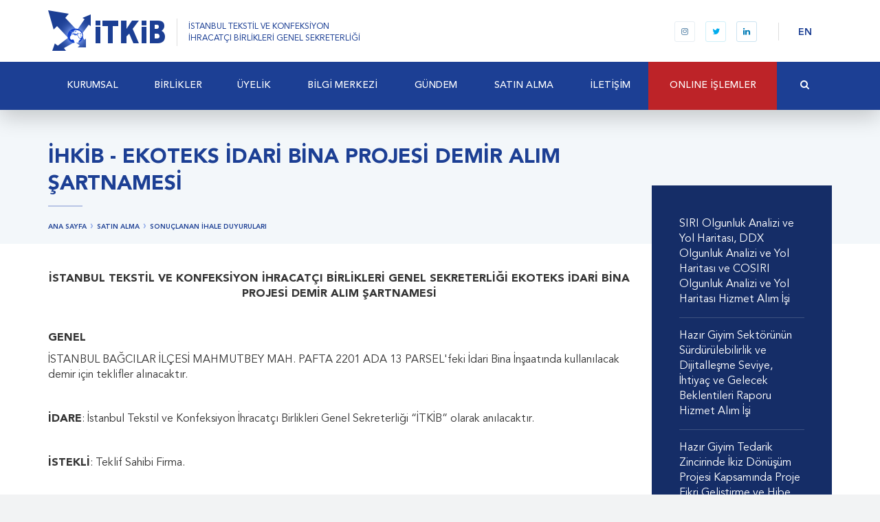

--- FILE ---
content_type: text/html; charset=utf-8
request_url: https://www.itkib.org.tr/tr/satin-alma-devam-eden-ihale-duyurulari-ihkib-ekoteks-idari-bina-projesi-demir-alim-sartnamesi.html
body_size: 44189
content:

<!DOCTYPE html>
<html>
<head prefix="og: http://ogp.me/ns# fb: http://ogp.me/ns/fb#">
    <meta charset="utf-8" />
    <meta http-equiv="Content-Type" content="text/html; charset=utf-8">
    <meta http-equiv="X-UA-Compatible" content="IE=edge,chrome=1">
    <meta name="viewport" content="width=device-width, initial-scale=1, maximum-scale=1, user-scalable=yes">
    <title>İTKİB  - İHKİB - EKOTEKS İDARİ BİNA PROJESİ DEMİR ALIM ŞARTNAMESİ</title>
    
    
    
    



    <link href="/content/styles.min.css?v=636132463375399481" rel="stylesheet" />
    <script type="text/javascript" src="/files/js/app.min.js?v=636165184080041327"></script>
    <script type="text/javascript">app.lang = "tr"</script>
    
    <meta name="description" content="Son Teslim Tarihi: 15.12.2022" />

    <!-- Schema.org markup for Google+ -->
    <meta itemprop="name" content="İHKİB - EKOTEKS İDARİ BİNA PROJESİ DEMİR ALIM ŞARTNAMESİ">
    <meta itemprop="description" content="Son Teslim Tarihi: 15.12.2022">
    <meta itemprop="image" content="">

    <!-- Twitter Card data -->
    <meta name="twitter:card" content="summary_large_image">
    
    <meta name="twitter:title" content="İHKİB - EKOTEKS İDARİ BİNA PROJESİ DEMİR ALIM ŞARTNAMESİ">
    <meta name="twitter:description" content="Son Teslim Tarihi: 15.12.2022">
    
    <!-- Twitter summary card with large image must be at least 280x150px -->
    <meta name="twitter:image:src" content="">

    <!-- Open Graph data -->
    <meta property="og:title" content="İHKİB - EKOTEKS İDARİ BİNA PROJESİ DEMİR ALIM ŞARTNAMESİ" />
    <meta property="og:type" content="article" />
    <meta property="og:url" content="https://www.itkib.org.tr/tr/satin-alma-devam-eden-ihale-duyurulari-ihkib-ekoteks-idari-bina-projesi-demir-alim-sartnamesi.html" />
    <meta property="og:image" content="" />
    <meta property="og:description" content="Son Teslim Tarihi: 15.12.2022" />
    <meta property="og:site_name" content="İTKİB" />
    <meta property="article:tag" content="Duyuru, İhale" />
        <meta property="fb:admins" content="118869871820080" />

    <link rel="apple-touch-icon" sizes="180x180" href="/files/favicon/apple-touch-icon.png?v=699r474X9r">
    <link rel="icon" type="image/png" href="/files/favicon/favicon-32x32.png?v=699r474X9r" sizes="32x32">
    <link rel="icon" type="image/png" href="/files/favicon/favicon-16x16.png?v=699r474X9r" sizes="16x16">
    <link rel="manifest" href="/files/favicon/manifest.json?v=699r474X9r">
    <link rel="mask-icon" href="/files/favicon/safari-pinned-tab.svg?v=699r474X9r" color="#1c3f94">
    <link rel="shortcut icon" href="/files/favicon/favicon.ico?v=699r474X9r">
    <meta name="msapplication-config" content="/files/favicon/browserconfig.xml?v=699r474X9r">
    <meta name="theme-color" content="#ffffff">    
    <meta name="apple-mobile-web-app-title" content="İTKİB">
    <meta name="application-name" content="İTKİB">    
    
    <link href="/files/css/styles.min.css?v=636907711930475636" rel="stylesheet" />
    
    
    
    <meta property="article:published_time" content="2022-12-09T15:36:10+03:00" />
    <meta property="article:modified_time" content="2022-12-09T15:57:47+03:00" />






</head>
<body>

    






<div id="fb-root"></div>
<div id="aTop"></div>

<header class="header header--fixed">
    <div class="logo-row fixed-mm-open search-parent search-parent-onwhite">
        <div class="container relative">
            <div class="logo-row-right">
                <div class="nav-btn">
                    <div class="hamburger">
                        <span></span>
                        <span></span>
                        <span></span>
                    </div>
                </div>

                <div class="header-social-media visible-md-inline-block visible-lg-inline-block">
                    
<a href="https://www.instagram.com/itkibihracat" title="Bizi Instagram&#39;da takip edin" target="_blank" class="instagram"><i class="fa fa-instagram"></i></a><a href="https://x.com/itkibihracat" title="Bizi Twitter&#39;da takip edin" target="_blank" class="twitter"><i class="fa fa-twitter"></i></a><a href="https://www.linkedin.com/company/itkibihracat" title="Bizi Linkedin&#39;de takip edin" target="_blank" class="linkedin"><i class="fa fa-linkedin"></i></a>


                </div>
                <div class="header-lang visible-md-inline-block visible-lg-inline-block">
                    <a href="#" class="lang">EN</a>
                    
                </div>
                <i class="fa fa-search search-toggle hidden-md hidden-lg"></i>

                <div class="search-form hidden-md hidden-lg">
                    <form method="get" action="/tr/search.html" class="search-form-container">
                        <div class="search-input">
                            <input type="text" placeholder="Size nasıl yardımcı olabiliriz?" name="q">
                            <a href="#" class="search-close">Vazgeç</a>
                        </div>

                    </form>
                </div>

            </div>

            <a class="logo" href="/tr/default.html" title="İTKİB ">
                <img src="/files/images/layout/itkib-logo.png" alt="İTKİB ">
                <span class="logo-type visible-md-inline-block visible-lg-inline-block">İSTANBUL TEKSTİL VE KONFEKSİYON<br>İHRACATÇI BİRLİKLERİ GENEL SEKRETERLİĞİ</span>
            </a>
        </div>
    </div>
    <div class="mobile-menu-wrapper">
        <div class="gap-90"></div>
        <div class="mobile-menu-content">
            <ul class="mobile-menu" id="mobile-menu"><li><a href="/tr/kurumsal.html" target="_parent"><span>KURUMSAL</span><span class="sub-arrow"><i class="fa fa-fw fa-angle-down"></i></span></a><ul><li><a href="/tr/kurumsal-hakkimizda.html" target="_parent"><span>Hakkımızda</span></a></li><li><a href="/tr/kurumsal-amac-ve-faaliyetlerimiz.html" target="_parent"><span>Amaç ve Faaliyetlerimiz</span></a></li><li><a href="/files/downloads/Belgeler/2025/2025.3_TİM ve İhracatçı Birlikleri Mevzuatı.pdf" target="_blank"><span>TİM ve İhracatçı Birlikleri Mevzuatı</span></a></li><li><a href="/tr/kurumsal-kurumsal-kimlik.html" target="_parent"><span>Kurumsal Kimlik</span></a></li><li><a href="/tr/kurumsal-organizasyon-semasi.html" target="_parent"><span>Organizasyon Şeması</span></a></li><li><a href="/tr/kurumsal-bilgi-guvenligi-politikamiz.html" target="_parent"><span>Bilgi Güvenliği Politikamız</span></a></li><li><a href="/tr/kurumsal-kisisel-verilerin-korunmasi.html" target="_parent"><span>Kişisel Verilerin Korunması</span></a></li></ul></li><li><a href="/tr/birlikler.html" target="_parent"><span>BİRLİKLER</span></a></li><li><a href="/tr/uyelik-1.html" target="_parent"><span>ÜYELİK</span><span class="sub-arrow"><i class="fa fa-fw fa-angle-down"></i></span></a><ul><li><a href="/tr/bilgi-merkezi-uyelik-nasil-uye-olunur.html" target="_parent"><span>Nasıl Üye Olunur?</span></a></li><li><a href="/tr/bilgi-merkezi-uyelik-uyelikten-ayrilma.html" target="_parent"><span>Üyelikten Ayrılma</span></a></li><li><a href="/tr/blg-merkez-uyelik-firma-le-lgili-bilgilerimi-nasil-guncellerim.html" target="_parent"><span>Firma İle İlgili Bilgilerimi Nasıl Güncellerim?</span></a></li></ul></li><li><a href="/tr/bilgi-merkezi.html" target="_parent"><span>BİLGİ MERKEZİ</span><span class="sub-arrow"><i class="fa fa-fw fa-angle-down"></i></span></a><ul><li><a href="/tr/bilgi-merkezi-ihracat-destekleri.html" target="_parent"><span>İhracat Destekleri</span><span class="sub-arrow"><i class="fa fa-fw fa-angle-right"></i></span></a><ul><li><a href="/tr/ihracat-destekleri-5973-sayili-ihracat-destekleri-hakkinda-karar.html" target="_parent"><span>5973 Sayılı İhracat Destekleri Hakkında Karar</span><span class="sub-arrow"><i class="fa fa-fw fa-angle-right"></i></span></a><ul><li><a href="/files/downloads/Belgeler/2026/2026 Limit.pdf" target="_blank"><span>2026 Yılı İhracat Destekleri Limitleri</span></a></li><li><a href="https://www.itkib.org.tr/tr/bilgi-merkezi-html-dosya-inceleme-hizmet-bedeli-icin-banka-bilgisi.html" target="_parent"><span>Dosya İnceleme Hizmet Bedeli İçin Hesap Bilgileri</span></a></li><li><a href="/files/downloads/Hedef Ülkeler 2026 Liste.pdf" target="_blank"><span>2026 Hedef Ülkeler</span></a></li><li><a href="/tr/ihracat-destekleri-5973-sayili-ihracat-destekleri-hakkinda-karar-yurt-disi-ve-yurt-ici-fuar-destekleri.html" target="_parent"><span>Yurt Dışı ve Yurt İçi Fuar Destekleri</span></a></li><li><a href="/tr/ihracat-destekleri-5973-sayili-ihracat-destekleri-hakkinda-karar-pazara-giris-belgesi-destegi.html" target="_parent"><span>Pazara Giriş Belgesi Desteği</span></a></li><li><a href="/tr/ihracat-destekleri-5973-sayili-ihracat-destekleri-hakkinda-karar-yurt-disi birim-kira-destegi.html" target="_parent"><span>Yurt Dışı Birim Kira Desteği</span></a></li><li><a href="/tr/ihracat-destekleri-5973-sayili-ihracat-destekleri-hakkinda-karar-yurt-disi-marka-tescil-destegi.html" target="_parent"><span>Yurt Dışı Marka Tescil Desteği</span></a></li><li><a href="/tr/ihracat-destekleri-5973-sayili-ihracat-destekleri-hakkinda-karar-yurt-disi tanitim-destegi.html" target="_parent"><span>Yurt Dışı Tanıtım Desteği</span></a></li><li><a href="/tr/ihracat-destekleri-5973-sayili-ihracat-destekleri-hakkinda-karar-tasarim-ve-urun-gelistirme-projesi-destegi.html" target="_parent"><span>Tasarım ve Ürün Geliştirme Projesi Desteği</span></a></li><li><a href="/tr/ihracat-destekleri-5973-sayili-ihracat-destekleri-hakkinda-karar-tasarimci-sirket-ve-tasarim-ofisi-destegi.html" target="_parent"><span>Tasarımcı Şirket ve Tasarım Ofisi Desteği</span></a></li><li><a href="/tr/ihracat-destekleri-5973-sayili-ihracat-destekleri-hakkinda-karar-pazara-giris-projesi-hazirlama-destegi-1.html" target="_parent"><span>Pazara Giriş Projesi Hazırlama Desteği</span></a></li><li><a href="/tr/ihracat-destekleri-5973-sayili-ihracat-destekleri-hakkinda-karar-yurt-disi-pazar-arastirmasi-destegi.html" target="_parent"><span>Yurt Dışı Pazar Araştırması Desteği</span></a></li><li><a href="/tr/ihracat-destekleri-5973-sayili-ihracat-destekleri-hakkinda-karar-yurt-disi-sirket-ve-yurt-disinda-yerlesik-sirkete-ait-marka-alim-destegi.html" target="_parent"><span>Yurt Dışı Şirket ve Yurt Dışında Yerleşik Şirkete Ait Marka Alım Desteği</span></a></li><li><a href="/tr/ihracat-destekleri-5973-sayili-ihracat-destekleri-hakkinda-karar-kuresel-tedarik-zinciri-destekleri.html" target="_parent"><span>Küresel Tedarik Zinciri Destekleri</span></a></li><li><a href="/tr/[base64].html" target="_parent"><span>Eximbank'ın Uyguladığı Faiz Oranı ile CIRR Arasındaki Farkın Desteklenmesi ve Eximbank İhracat Kredi Sigortası Tazmin Desteğine İlişkin Genelge</span></a></li><li><a href="/tr/ihracat-destekleri-5973-sayili-ihracat-destekleri-hakkinda-karar-gemi-ve-yat-sektorunde-faaliyet-gosteren-sirketlere-tasarim-destegi.html" target="_parent"><span>Gemi ve Yat Sektöründe Faaliyet Gösteren Şirketlere Tasarım Desteği</span></a></li><li><a href="ihracat-destekleri-turquality-destekleri.html" target="_parent"><span>Turquality Destekleri</span></a></li><li><a href="/tr/ihracat-destekleri-5973-sayili-ihracat-destekleri-hakkinda-karar-urge-proje-destegi.html" target="_parent"><span>UR-GE Proje Desteği</span></a></li><li><a href="/tr/ihracat-destekleri-5973-sayili-ihracat-destekleri-hakkinda-karar-pazara-giris-rapor-destegi.html" target="_parent"><span>Pazara Giriş Rapor Desteği</span></a></li><li><a href="/tr/ihracat-destekleri-5973-sayili-ihracat-destekleri-hakkinda-karar-sektorel-ticaret-heyeti-ve-alim-heyeti-destekleri.html" target="_parent"><span>Sektörel Ticaret Heyeti ve Alım Heyeti Destekleri</span></a></li><li><a href="/tr/ihracat-destekleri-5973-sayili-ihracat-destekleri-hakkinda-karar-sanal-ticaret-heyeti-destegi.html" target="_parent"><span>Sanal Ticaret Heyeti Desteği</span></a></li><li><a href="/tr/ihracat-destekleri-5973-sayili-ihracat-destekleri-hakkinda-karar-tasarim-organizasyonu-destegi.html" target="_parent"><span>Tasarım Organizasyonu Desteği</span></a></li><li><a href="/tr/ihracat-destekleri-5973-sayili-ihracat-destekleri-hakkinda-karar-cok-kanalli-zincir-magaza-destegi.html" target="_parent"><span>Çok Kanallı Zincir Mağaza Desteği</span></a></li></ul></li><li><a href="/tr/bilgi-merkezi-ihracat-destekleri-eihracat-destekleri.html" target="_parent"><span>E-İhracat Destekleri</span></a></li><li><a href="/tr/ihracat-destekleri-turquality-destekleri.html" target="_parent"><span>Turquality Destekleri</span></a></li><li><a href="/tr/bilgi-merkezi-dis-ticaret-dahilde-isleme-rejimi.html" target="_parent"><span>Dahilde İşleme Rejimi</span><span class="sub-arrow"><i class="fa fa-fw fa-angle-right"></i></span></a><ul><li><a href="/tr/bilgi-merkezi-dis-ticaret-dahilde-isleme-rejimi-dir-kararlari.html" target="_parent"><span>DİR Kararları </span></a></li><li><a href="/tr/bilgi-merkezi-dis-ticaret-dahilde-isleme-rejimi-tebligler-genelgeler-ve-talimatlar.html" target="_parent"><span>Tebliğler, Genelgeler ve Talimatlar </span><span class="sub-arrow"><i class="fa fa-fw fa-angle-right"></i></span></a><ul><li><a href="/tr/bilgi-merkezi-dis-ticaret-dahilde-isleme-rejimi-tebligler-genelgeler-ve-talimatlar-tebligler-ve-ekleri.html" target="_parent"><span>Tebliğler ve Ekleri</span></a></li><li><a href="/tr/bilgi-merkezi-dis-ticaret-dahilde-isleme-rejimi-tebligler-genelgeler-ve-talimatlar-genelgeler.html" target="_parent"><span>Genelgeler</span></a></li></ul></li></ul></li><li><a href="https://www.itkib.org.tr/tr/gundem-ana-sayfa-duyurular-destek-yonetim-sistemi-dys.html" target="_parent"><span>Destek Yönetim Sistemi (DYS)</span></a></li><li><a href="/tr/ihracat-destekleri-yururlukten-kaldirilan-mevzuat.html" target="_parent"><span>Yürürlükten Kaldırılan Mevzuat</span><span class="sub-arrow"><i class="fa fa-fw fa-angle-right"></i></span></a><ul><li><a href="/tr/ihracat-destekleri-devlet-yardimlari-genel-isleyis-1.html" target="_parent"><span>Genel İşleyiş</span></a></li><li><a href="blg-merkez-dis-ticaret-genel-bilgi-yurt-disi-fuar-destekleri.html" target="_parent"><span>Yurtdışı Fuar Desteği</span></a></li><li><a href="https://www.itkib.org.tr/tr/bilgi-merkezi-html-dosya-inceleme-hizmet-bedeli-icin-banka-bilgisi.html" target="_parent"><span>Dosya İnceleme Hizmet Bedeli İçin Banka Bilgisi</span></a></li><li><a href="/tr/ihracat-destekleri-devlet-yardimlari-tasarim-destegi.html" target="_parent"><span>Tasarım Desteği</span></a></li><li><a href="blg-merkez-dis-ticaret-genel-bilgi-yurt-disi-birim-marka-ve-tanitim-destekleri.html" target="_parent"><span>Yurtdışı Birim Marka Tanıtım Desteği</span></a></li><li><a href="blg-merkez-dis-ticaret-genel-bilgi-pazara-giris-belgeleri-destekleri.html" target="_parent"><span>Pazara Giriş Belgeleri Desteği</span></a></li><li><a href="blg-merkez-dis-ticaret-genel-bilgi-yurt-ci-fuar-destekleri.html" target="_parent"><span>Yurtiçi Fuar Desteği</span></a></li><li><a href="/tr/ihracat-destekleri-devlet-yardimlari-dijital-faaliyetler-destegi.html" target="_parent"><span>Dijital Faaliyetler Desteği</span></a></li></ul></li></ul></li><li><a href="/tr/bilgi-merkezi-dis-ticaret.html" target="_parent"><span>Dış Ticaret</span><span class="sub-arrow"><i class="fa fa-fw fa-angle-right"></i></span></a><ul><li><a href="/tr/bilgi-merkezi-dis-ticaret-ihracat-rehberi.html" target="_parent"><span>İhracat Rehberi</span></a></li><li><a href="/tr/bilgi-merkezi-dis-ticaret-ithalat-rehberi.html" target="_parent"><span>İthalat Rehberi</span></a></li><li><a href="https://www.itkib.org.tr/tr/gundem-diger-duyurular-yesil-pasaport-islemleri-hakkinda.html" target="_parent"><span>Yeşil Pasaport İşlemleri</span></a></li><li><a href="/tr/bilgi-merkezi-dis-ticaret-mevzuat.html" target="_parent"><span>Mevzuat</span><span class="sub-arrow"><i class="fa fa-fw fa-angle-right"></i></span></a><ul><li><a href="/tr/bilgi-merkezi-dis-ticaret-mevzuat-ihracat-mevzuati.html" target="_parent"><span>İhracat Mevzuatı</span><span class="sub-arrow"><i class="fa fa-fw fa-angle-right"></i></span></a><ul><li><a href="/tr/bilgi-merkezi-dis-ticaret-mevzuat-ihracat-mevzuati-ihracat-tebligleri.html" target="_parent"><span>İhracat Tebliğleri</span></a></li><li><a href="/tr/bilgi-merkezi-dis-ticaret-mevzuat-ihracat-mevzuati-ihracata-iliskin-diger-mevzuat.html" target="_parent"><span>İhracata İlişkin Diğer Mevzuat</span></a></li></ul></li><li><a href="/tr/bilgi-merkezi-dis-ticaret-mevzuat-gumruk.html" target="_parent"><span>Gümrük</span></a></li><li><a href="/tr/bilgi-merkezi-dis-ticaret-mevzuat-standardizasyon.html" target="_parent"><span>Standardizasyon</span></a></li><li><a href="http://www.ekonomi.gov.tr/portal/faces/home/yatirim/serbestBolgeler/serbestbolgelergenelbilgi?_afrLoop=1899657106118608&amp;_afrWindowMode=0&amp;_afrWindowId=" target="_parent"><span>Serbest Bölgeler</span></a></li></ul></li><li><a href="http://www.itkib.org.tr/tr/bulten-2019-3903.html" target="_parent"><span>Kromlu Deri İhracatı</span></a></li><li><a href="/tr/uyelik-ve-bilgi-merkezi-dis-ticaret-pamuk-ihracat-islemleri.html" target="_parent"><span>Pamuk İhracat İşlemleri</span></a></li><li><a href="/tr/uyelik-ve-bilgi-merkezi-dis-ticaret-konsinye-ihracat-islemleri.html" target="_parent"><span>Konsinye İhracat İşlemleri</span></a></li><li><a href="/files/downloads/Avrupa Birliği Ürün Kurallarının Uygulanmasına İlişkin Mavi Rehber.pdf" target="_blank"><span>Avrupa Birliği Ürün Kurallarının Uygulanmasına İlişkin Mavi Rehber</span></a></li></ul></li><li><a href="/tr/bilgi-merkezi-ilgili-linkler.html" target="_parent"><span>İlgili Linkler</span></a></li><li><a href="bulten.html" target="_parent"><span>Bülten</span></a></li><li><a href="/tr/gundem-itkib-ekspres-dunyadan-haberler.html" target="_parent"><span>İTKİB Ekspres: Dünyadan Haberler</span></a></li><li><a href="/tr/gundem-devlet-yardimlari-duyurulari.html" target="_parent"><span>Devlet Yardımları Duyuruları</span></a></li><li><a href="/tr/gundem-egitim-duyurulari.html" target="_parent"><span>Eğitim Duyuruları</span></a></li><li><a href="/tr/gundem-personel-alim-duyurulari.html" target="_parent"><span>Personel Alım Duyuruları</span></a></li></ul></li><li><a href="/tr/gundem.html" target="_parent"><span>GÜNDEM</span><span class="sub-arrow"><i class="fa fa-fw fa-angle-down"></i></span></a><ul><li><a href="http://portal.itkib.org.tr/EgitimeKatilin" target="_parent"><span>Eğitim Duyuruları</span></a></li><li><a href="/tr/gundem-etkinlikler.html" target="_parent"><span>Etkinlikler</span><span class="sub-arrow"><i class="fa fa-fw fa-angle-right"></i></span></a><ul><li><a href="/tr/gundem-etkinlikler-2022.html" target="_parent"><span>2022</span></a></li><li><a href="/tr/gundem-etkinlikler-2021.html" target="_parent"><span>2021</span></a></li><li><a href="/tr/gundem-etkinlikler-2020.html" target="_parent"><span>2020</span></a></li><li><a href="/tr/gundem-etkinlikler-2019.html" target="_parent"><span>2019</span></a></li><li><a href="/tr/gundem-etkinlikler-2018.html" target="_parent"><span>2018</span></a></li></ul></li><li><a href="/tr/gundem-diger-duyurular.html" target="_parent"><span>Diğer Duyurular</span></a></li></ul></li><li><a href="/tr/satin-alma.html" target="_parent"><span>SATIN‏ ALMA</span><span class="sub-arrow"><i class="fa fa-fw fa-angle-down"></i></span></a><ul><li><a href="/tr/satinalma-devam-eden-ihale-duyurulari.html" target="_parent"><span>Devam Eden İhale Duyuruları</span></a></li><li><a href="/tr/satinalma-sonuclanan-ihale-duyurulari.html" target="_parent"><span>Sonuçlanan İhale Duyuruları</span></a></li></ul></li><li><a href="/tr/iletisim.html" target="_parent"><span>İLETİŞİM</span><span class="sub-arrow"><i class="fa fa-fw fa-angle-down"></i></span></a><ul><li><a href="/tr/iletisim-iletisim-bilgileri.html" target="_parent"><span>İletişim Bilgileri</span></a></li><li><a href="contact-form.html" target="_parent"><span>İletişim Formu</span></a></li><li><a href="/tr/iletisim-genel-sekreterlik-sube-iletisim-bilgileri.html" target="_parent"><span>Genel Sekreterlik Şube İletişim Bilgileri</span></a></li><li><a href="contact-form.html" target="_parent"><span>Bilgi Edinme</span></a></li><li><a href="/tr/letsm-bulten-aboneligi.html" target="_parent"><span>Bülten Aboneliği</span></a></li></ul></li><li class="users-area"><a href="online-islemler.html"><span>ONLINE İŞLEMLER</span><span class="sub-arrow"><i class="fa fa-fw fa-angle-down"></i></span></a><ul><li><a href="https://portal.itkib.org.tr" target="_blank"><span>Devlet Destekleri Başvuru Sorgulama</span></a></li><li><a href="/tr/online-islemler-devlet-yardimlari-online-randevu-sistemi.html" target="_parent"><span>Devlet Yardımları Online Randevu Sistemi</span></a></li><li><a href="https://yanimda.itkib.org.tr" target="_parent"><span>İTKİB Yanımda ile İhracat Daha Kolay</span></a></li><li><a href="http://vezir.itkib.org.tr/eimza" target="_parent"><span>Destek Başvuruları için e-imza ve KEP gönderimi (Kepport)</span></a></li><li><a href="http://yanimda.itkib.org.tr" target="_blank"><span>Üye Beyanname Sorgulama</span></a></li><li><a href="https://www.odemeitkib.com" target="_blank"><span>Kredi Kartı Ödeme Platformu</span></a></li><li><a href="https://portal.itkib.org.tr/Giris" target="_blank"><span>Dış Talep İthalat Sorgulaması</span></a></li><li><a href="/tr/online-islemler-vekalet-tanimlama.html" target="_blank"><span>Vekalet Tanımlama</span></a></li><li><a href="blg-merkez-uyelik-firma-le-lgili-bilgilerimi-nasil-guncellerim.html" target="_parent"><span>Firma İle İlgili Bilgilerimi Nasıl Güncellerim?</span></a></li></ul></li></ul>
        </div>
        <div class="mm-footer">
            <a href="#" class="mm-lang">ENGLISH</a>
            
            <div class="mm-social">
                
<a href="https://www.instagram.com/itkibihracat" title="Bizi Instagram&#39;da takip edin" target="_blank" class="instagram"><i class="fa fa-instagram"></i></a><a href="https://x.com/itkibihracat" title="Bizi Twitter&#39;da takip edin" target="_blank" class="twitter"><i class="fa fa-twitter"></i></a><a href="https://www.linkedin.com/company/itkibihracat" title="Bizi Linkedin&#39;de takip edin" target="_blank" class="linkedin"><i class="fa fa-linkedin"></i></a>


            </div>
        </div>
    </div>

    <nav class="navbar search-parent">
        <div class="navbar-inner hidden-search-open container relative">
            <ul class="sm sm-simple navbar-nav main-menu" id="main-menu"><li class="nav-logo"><a href="/tr/default.html"><span><img src="/files/images/layout/itkib-logo-h.png" /></span></a></li><li><a href="/tr/kurumsal.html" target="_parent"><span>KURUMSAL</span></a><ul class="dropdown-menu"><li><a href="/tr/kurumsal-hakkimizda.html" target="_parent"><span>Hakkımızda</span></a></li><li><a href="/tr/kurumsal-amac-ve-faaliyetlerimiz.html" target="_parent"><span>Amaç ve Faaliyetlerimiz</span></a></li><li><a href="/files/downloads/Belgeler/2025/2025.3_TİM ve İhracatçı Birlikleri Mevzuatı.pdf" target="_blank"><span>TİM ve İhracatçı Birlikleri Mevzuatı</span></a></li><li><a href="/tr/kurumsal-kurumsal-kimlik.html" target="_parent"><span>Kurumsal Kimlik</span></a></li><li><a href="/tr/kurumsal-organizasyon-semasi.html" target="_parent"><span>Organizasyon Şeması</span></a></li><li><a href="/tr/kurumsal-bilgi-guvenligi-politikamiz.html" target="_parent"><span>Bilgi Güvenliği Politikamız</span></a></li><li><a href="/tr/kurumsal-kisisel-verilerin-korunmasi.html" target="_parent"><span>Kişisel Verilerin Korunması</span></a></li></ul></li><li><a href="/tr/birlikler.html" target="_parent"><span>BİRLİKLER</span></a></li><li><a href="/tr/uyelik-1.html" target="_parent"><span>ÜYELİK</span></a><ul class="dropdown-menu"><li><a href="/tr/bilgi-merkezi-uyelik-nasil-uye-olunur.html" target="_parent"><span>Nasıl Üye Olunur?</span></a></li><li><a href="/tr/bilgi-merkezi-uyelik-uyelikten-ayrilma.html" target="_parent"><span>Üyelikten Ayrılma</span></a></li><li><a href="/tr/blg-merkez-uyelik-firma-le-lgili-bilgilerimi-nasil-guncellerim.html" target="_parent"><span>Firma İle İlgili Bilgilerimi Nasıl Güncellerim?</span></a></li></ul></li><li><a href="/tr/bilgi-merkezi.html" target="_parent"><span>BİLGİ MERKEZİ</span></a><ul class="dropdown-menu"><li><a href="/tr/bilgi-merkezi-ihracat-destekleri.html" target="_parent"><span>İhracat Destekleri</span></a><ul class="dropdown-menu"><li><a href="/tr/ihracat-destekleri-5973-sayili-ihracat-destekleri-hakkinda-karar.html" target="_parent"><span>5973 Sayılı İhracat Destekleri Hakkında Karar</span></a><ul class="dropdown-menu"><li><a href="/files/downloads/Belgeler/2026/2026 Limit.pdf" target="_blank"><span>2026 Yılı İhracat Destekleri Limitleri</span></a></li><li><a href="https://www.itkib.org.tr/tr/bilgi-merkezi-html-dosya-inceleme-hizmet-bedeli-icin-banka-bilgisi.html" target="_parent"><span>Dosya İnceleme Hizmet Bedeli İçin Hesap Bilgileri</span></a></li><li><a href="/files/downloads/Hedef Ülkeler 2026 Liste.pdf" target="_blank"><span>2026 Hedef Ülkeler</span></a></li><li><a href="/tr/ihracat-destekleri-5973-sayili-ihracat-destekleri-hakkinda-karar-yurt-disi-ve-yurt-ici-fuar-destekleri.html" target="_parent"><span>Yurt Dışı ve Yurt İçi Fuar Destekleri</span></a></li><li><a href="/tr/ihracat-destekleri-5973-sayili-ihracat-destekleri-hakkinda-karar-pazara-giris-belgesi-destegi.html" target="_parent"><span>Pazara Giriş Belgesi Desteği</span></a></li><li><a href="/tr/ihracat-destekleri-5973-sayili-ihracat-destekleri-hakkinda-karar-yurt-disi birim-kira-destegi.html" target="_parent"><span>Yurt Dışı Birim Kira Desteği</span></a></li><li><a href="/tr/ihracat-destekleri-5973-sayili-ihracat-destekleri-hakkinda-karar-yurt-disi-marka-tescil-destegi.html" target="_parent"><span>Yurt Dışı Marka Tescil Desteği</span></a></li><li><a href="/tr/ihracat-destekleri-5973-sayili-ihracat-destekleri-hakkinda-karar-yurt-disi tanitim-destegi.html" target="_parent"><span>Yurt Dışı Tanıtım Desteği</span></a></li><li><a href="/tr/ihracat-destekleri-5973-sayili-ihracat-destekleri-hakkinda-karar-tasarim-ve-urun-gelistirme-projesi-destegi.html" target="_parent"><span>Tasarım ve Ürün Geliştirme Projesi Desteği</span></a></li><li><a href="/tr/ihracat-destekleri-5973-sayili-ihracat-destekleri-hakkinda-karar-tasarimci-sirket-ve-tasarim-ofisi-destegi.html" target="_parent"><span>Tasarımcı Şirket ve Tasarım Ofisi Desteği</span></a></li><li><a href="/tr/ihracat-destekleri-5973-sayili-ihracat-destekleri-hakkinda-karar-pazara-giris-projesi-hazirlama-destegi-1.html" target="_parent"><span>Pazara Giriş Projesi Hazırlama Desteği</span></a></li><li><a href="/tr/ihracat-destekleri-5973-sayili-ihracat-destekleri-hakkinda-karar-yurt-disi-pazar-arastirmasi-destegi.html" target="_parent"><span>Yurt Dışı Pazar Araştırması Desteği</span></a></li><li><a href="/tr/ihracat-destekleri-5973-sayili-ihracat-destekleri-hakkinda-karar-yurt-disi-sirket-ve-yurt-disinda-yerlesik-sirkete-ait-marka-alim-destegi.html" target="_parent"><span>Yurt Dışı Şirket ve Yurt Dışında Yerleşik Şirkete Ait Marka Alım Desteği</span></a></li><li><a href="/tr/ihracat-destekleri-5973-sayili-ihracat-destekleri-hakkinda-karar-kuresel-tedarik-zinciri-destekleri.html" target="_parent"><span>Küresel Tedarik Zinciri Destekleri</span></a></li><li><a href="/tr/[base64].html" target="_parent"><span>Eximbank'ın Uyguladığı Faiz Oranı ile CIRR Arasındaki Farkın Desteklenmesi ve Eximbank İhracat Kredi Sigortası Tazmin Desteğine İlişkin Genelge</span></a></li><li><a href="/tr/ihracat-destekleri-5973-sayili-ihracat-destekleri-hakkinda-karar-gemi-ve-yat-sektorunde-faaliyet-gosteren-sirketlere-tasarim-destegi.html" target="_parent"><span>Gemi ve Yat Sektöründe Faaliyet Gösteren Şirketlere Tasarım Desteği</span></a></li><li><a href="ihracat-destekleri-turquality-destekleri.html" target="_parent"><span>Turquality Destekleri</span></a></li><li><a href="/tr/ihracat-destekleri-5973-sayili-ihracat-destekleri-hakkinda-karar-urge-proje-destegi.html" target="_parent"><span>UR-GE Proje Desteği</span></a></li><li><a href="/tr/ihracat-destekleri-5973-sayili-ihracat-destekleri-hakkinda-karar-pazara-giris-rapor-destegi.html" target="_parent"><span>Pazara Giriş Rapor Desteği</span></a></li><li><a href="/tr/ihracat-destekleri-5973-sayili-ihracat-destekleri-hakkinda-karar-sektorel-ticaret-heyeti-ve-alim-heyeti-destekleri.html" target="_parent"><span>Sektörel Ticaret Heyeti ve Alım Heyeti Destekleri</span></a></li><li><a href="/tr/ihracat-destekleri-5973-sayili-ihracat-destekleri-hakkinda-karar-sanal-ticaret-heyeti-destegi.html" target="_parent"><span>Sanal Ticaret Heyeti Desteği</span></a></li><li><a href="/tr/ihracat-destekleri-5973-sayili-ihracat-destekleri-hakkinda-karar-tasarim-organizasyonu-destegi.html" target="_parent"><span>Tasarım Organizasyonu Desteği</span></a></li><li><a href="/tr/ihracat-destekleri-5973-sayili-ihracat-destekleri-hakkinda-karar-cok-kanalli-zincir-magaza-destegi.html" target="_parent"><span>Çok Kanallı Zincir Mağaza Desteği</span></a></li></ul></li><li><a href="/tr/bilgi-merkezi-ihracat-destekleri-eihracat-destekleri.html" target="_parent"><span>E-İhracat Destekleri</span></a></li><li><a href="/tr/ihracat-destekleri-turquality-destekleri.html" target="_parent"><span>Turquality Destekleri</span></a></li><li><a href="/tr/bilgi-merkezi-dis-ticaret-dahilde-isleme-rejimi.html" target="_parent"><span>Dahilde İşleme Rejimi</span></a><ul class="dropdown-menu"><li><a href="/tr/bilgi-merkezi-dis-ticaret-dahilde-isleme-rejimi-dir-kararlari.html" target="_parent"><span>DİR Kararları </span></a></li><li><a href="/tr/bilgi-merkezi-dis-ticaret-dahilde-isleme-rejimi-tebligler-genelgeler-ve-talimatlar.html" target="_parent"><span>Tebliğler, Genelgeler ve Talimatlar </span></a><ul class="dropdown-menu"><li><a href="/tr/bilgi-merkezi-dis-ticaret-dahilde-isleme-rejimi-tebligler-genelgeler-ve-talimatlar-tebligler-ve-ekleri.html" target="_parent"><span>Tebliğler ve Ekleri</span></a></li><li><a href="/tr/bilgi-merkezi-dis-ticaret-dahilde-isleme-rejimi-tebligler-genelgeler-ve-talimatlar-genelgeler.html" target="_parent"><span>Genelgeler</span></a></li></ul></li></ul></li><li><a href="https://www.itkib.org.tr/tr/gundem-ana-sayfa-duyurular-destek-yonetim-sistemi-dys.html" target="_parent"><span>Destek Yönetim Sistemi (DYS)</span></a></li><li><a href="/tr/ihracat-destekleri-yururlukten-kaldirilan-mevzuat.html" target="_parent"><span>Yürürlükten Kaldırılan Mevzuat</span></a><ul class="dropdown-menu"><li><a href="/tr/ihracat-destekleri-devlet-yardimlari-genel-isleyis-1.html" target="_parent"><span>Genel İşleyiş</span></a></li><li><a href="blg-merkez-dis-ticaret-genel-bilgi-yurt-disi-fuar-destekleri.html" target="_parent"><span>Yurtdışı Fuar Desteği</span></a></li><li><a href="https://www.itkib.org.tr/tr/bilgi-merkezi-html-dosya-inceleme-hizmet-bedeli-icin-banka-bilgisi.html" target="_parent"><span>Dosya İnceleme Hizmet Bedeli İçin Banka Bilgisi</span></a></li><li><a href="/tr/ihracat-destekleri-devlet-yardimlari-tasarim-destegi.html" target="_parent"><span>Tasarım Desteği</span></a></li><li><a href="blg-merkez-dis-ticaret-genel-bilgi-yurt-disi-birim-marka-ve-tanitim-destekleri.html" target="_parent"><span>Yurtdışı Birim Marka Tanıtım Desteği</span></a></li><li><a href="blg-merkez-dis-ticaret-genel-bilgi-pazara-giris-belgeleri-destekleri.html" target="_parent"><span>Pazara Giriş Belgeleri Desteği</span></a></li><li><a href="blg-merkez-dis-ticaret-genel-bilgi-yurt-ci-fuar-destekleri.html" target="_parent"><span>Yurtiçi Fuar Desteği</span></a></li><li><a href="/tr/ihracat-destekleri-devlet-yardimlari-dijital-faaliyetler-destegi.html" target="_parent"><span>Dijital Faaliyetler Desteği</span></a></li></ul></li></ul></li><li><a href="/tr/bilgi-merkezi-dis-ticaret.html" target="_parent"><span>Dış Ticaret</span></a><ul class="dropdown-menu"><li><a href="/tr/bilgi-merkezi-dis-ticaret-ihracat-rehberi.html" target="_parent"><span>İhracat Rehberi</span></a></li><li><a href="/tr/bilgi-merkezi-dis-ticaret-ithalat-rehberi.html" target="_parent"><span>İthalat Rehberi</span></a></li><li><a href="https://www.itkib.org.tr/tr/gundem-diger-duyurular-yesil-pasaport-islemleri-hakkinda.html" target="_parent"><span>Yeşil Pasaport İşlemleri</span></a></li><li><a href="/tr/bilgi-merkezi-dis-ticaret-mevzuat.html" target="_parent"><span>Mevzuat</span></a><ul class="dropdown-menu"><li><a href="/tr/bilgi-merkezi-dis-ticaret-mevzuat-ihracat-mevzuati.html" target="_parent"><span>İhracat Mevzuatı</span></a><ul class="dropdown-menu"><li><a href="/tr/bilgi-merkezi-dis-ticaret-mevzuat-ihracat-mevzuati-ihracat-tebligleri.html" target="_parent"><span>İhracat Tebliğleri</span></a></li><li><a href="/tr/bilgi-merkezi-dis-ticaret-mevzuat-ihracat-mevzuati-ihracata-iliskin-diger-mevzuat.html" target="_parent"><span>İhracata İlişkin Diğer Mevzuat</span></a></li></ul></li><li><a href="/tr/bilgi-merkezi-dis-ticaret-mevzuat-gumruk.html" target="_parent"><span>Gümrük</span></a></li><li><a href="/tr/bilgi-merkezi-dis-ticaret-mevzuat-standardizasyon.html" target="_parent"><span>Standardizasyon</span></a></li><li><a href="http://www.ekonomi.gov.tr/portal/faces/home/yatirim/serbestBolgeler/serbestbolgelergenelbilgi?_afrLoop=1899657106118608&amp;_afrWindowMode=0&amp;_afrWindowId=" target="_parent"><span>Serbest Bölgeler</span></a></li></ul></li><li><a href="http://www.itkib.org.tr/tr/bulten-2019-3903.html" target="_parent"><span>Kromlu Deri İhracatı</span></a></li><li><a href="/tr/uyelik-ve-bilgi-merkezi-dis-ticaret-pamuk-ihracat-islemleri.html" target="_parent"><span>Pamuk İhracat İşlemleri</span></a></li><li><a href="/tr/uyelik-ve-bilgi-merkezi-dis-ticaret-konsinye-ihracat-islemleri.html" target="_parent"><span>Konsinye İhracat İşlemleri</span></a></li><li><a href="/files/downloads/Avrupa Birliği Ürün Kurallarının Uygulanmasına İlişkin Mavi Rehber.pdf" target="_blank"><span>Avrupa Birliği Ürün Kurallarının Uygulanmasına İlişkin Mavi Rehber</span></a></li></ul></li><li><a href="/tr/bilgi-merkezi-ilgili-linkler.html" target="_parent"><span>İlgili Linkler</span></a></li><li><a href="bulten.html" target="_parent"><span>Bülten</span></a></li><li><a href="/tr/gundem-itkib-ekspres-dunyadan-haberler.html" target="_parent"><span>İTKİB Ekspres: Dünyadan Haberler</span></a></li><li><a href="/tr/gundem-devlet-yardimlari-duyurulari.html" target="_parent"><span>Devlet Yardımları Duyuruları</span></a></li><li><a href="/tr/gundem-egitim-duyurulari.html" target="_parent"><span>Eğitim Duyuruları</span></a></li><li><a href="/tr/gundem-personel-alim-duyurulari.html" target="_parent"><span>Personel Alım Duyuruları</span></a></li></ul></li><li><a href="/tr/gundem.html" target="_parent"><span>GÜNDEM</span></a><ul class="dropdown-menu"><li><a href="http://portal.itkib.org.tr/EgitimeKatilin" target="_parent"><span>Eğitim Duyuruları</span></a></li><li><a href="/tr/gundem-etkinlikler.html" target="_parent"><span>Etkinlikler</span></a><ul class="dropdown-menu"><li><a href="/tr/gundem-etkinlikler-2022.html" target="_parent"><span>2022</span></a></li><li><a href="/tr/gundem-etkinlikler-2021.html" target="_parent"><span>2021</span></a></li><li><a href="/tr/gundem-etkinlikler-2020.html" target="_parent"><span>2020</span></a></li><li><a href="/tr/gundem-etkinlikler-2019.html" target="_parent"><span>2019</span></a></li><li><a href="/tr/gundem-etkinlikler-2018.html" target="_parent"><span>2018</span></a></li></ul></li><li><a href="/tr/gundem-diger-duyurular.html" target="_parent"><span>Diğer Duyurular</span></a></li></ul></li><li><a href="/tr/satin-alma.html" target="_parent"><span>SATIN‏ ALMA</span></a><ul class="dropdown-menu"><li><a href="/tr/satinalma-devam-eden-ihale-duyurulari.html" target="_parent"><span>Devam Eden İhale Duyuruları</span></a></li><li><a href="/tr/satinalma-sonuclanan-ihale-duyurulari.html" target="_parent"><span>Sonuçlanan İhale Duyuruları</span></a></li></ul></li><li><a href="/tr/iletisim.html" target="_parent"><span>İLETİŞİM</span></a><ul class="dropdown-menu"><li><a href="/tr/iletisim-iletisim-bilgileri.html" target="_parent"><span>İletişim Bilgileri</span></a></li><li><a href="contact-form.html" target="_parent"><span>İletişim Formu</span></a></li><li><a href="/tr/iletisim-genel-sekreterlik-sube-iletisim-bilgileri.html" target="_parent"><span>Genel Sekreterlik Şube İletişim Bilgileri</span></a></li><li><a href="contact-form.html" target="_parent"><span>Bilgi Edinme</span></a></li><li><a href="/tr/letsm-bulten-aboneligi.html" target="_parent"><span>Bülten Aboneliği</span></a></li></ul></li><li class="users-area"><a href="online-islemler.html"><span>ONLINE İŞLEMLER</span></a><ul class="dropdown-menu"><li><a href="https://portal.itkib.org.tr" target="_blank"><span>Devlet Destekleri Başvuru Sorgulama</span></a></li><li><a href="/tr/online-islemler-devlet-yardimlari-online-randevu-sistemi.html" target="_parent"><span>Devlet Yardımları Online Randevu Sistemi</span></a></li><li><a href="https://yanimda.itkib.org.tr" target="_parent"><span>İTKİB Yanımda ile İhracat Daha Kolay</span></a></li><li><a href="http://vezir.itkib.org.tr/eimza" target="_parent"><span>Destek Başvuruları için e-imza ve KEP gönderimi (Kepport)</span></a></li><li><a href="http://yanimda.itkib.org.tr" target="_blank"><span>Üye Beyanname Sorgulama</span></a></li><li><a href="https://www.odemeitkib.com" target="_blank"><span>Kredi Kartı Ödeme Platformu</span></a></li><li><a href="https://portal.itkib.org.tr/Giris" target="_blank"><span>Dış Talep İthalat Sorgulaması</span></a></li><li><a href="/tr/online-islemler-vekalet-tanimlama.html" target="_blank"><span>Vekalet Tanımlama</span></a></li><li><a href="blg-merkez-uyelik-firma-le-lgili-bilgilerimi-nasil-guncellerim.html" target="_parent"><span>Firma İle İlgili Bilgilerimi Nasıl Güncellerim?</span></a></li></ul></li><li class="search search-toggle"><a href="#"><span><i class="fa fa-search"></i></span></a></li></ul>
        </div>
        <div class="search-form">
            <div class="container">
                <form method="get" action="/tr/search.html" class="search-form-container">
                    <i class="fa fa-search search-input-icon"></i>
                    <div class="search-input">
                        <input type="text" placeholder="Size nasıl yardımcı olabiliriz?" name="q">
                    </div>
                    <a href="#" class="search-submit">ARA</a>
                    <a href="#" class="search-close"><i class="fa fa-close"></i></a>
                </form>
            </div>
        </div>
    </nav>
</header>


<div class="body-content hidden-mm-open">
    

<section id="page-content" class="page-content-container">
    <div class="gap-70 visible-md visible-lg"></div>

    <article>
        <header>
            <div class="container">
                <div class="row">
                    <div class="col-md-9">
                        
                        <h1>İHKİB - EKOTEKS İDARİ BİNA PROJESİ DEMİR ALIM ŞARTNAMESİ</h1>
                        <div>
                            <ul class="breadcrumb"><li><a href="default.html"><span>ANA SAYFA</span></a></li><li><a href="/tr/satin-alma.html" target="_parent"><span>SATIN‏ ALMA</span></a></li><li><a href="/tr/satinalma-sonuclanan-ihale-duyurulari.html" target="_parent"><span>SONUÇLANAN İHALE DUYURULARI</span></a></li></ul>
                        </div>
                    </div>
                </div>

            </div>
        </header>
        <div class="page-content-inner bg-white">
            <div class="container">
                <div class="row">
                    <div class="col-md-9">
                        <div class="page-content clearfix">
                            




<p align="center"><strong>İSTANBUL TEKSTİL VE KONFEKSİYON İHRACAT&Ccedil;I BİRLİKLERİ GENEL SEKRETERLİĞİ EKOTEKS İDARİ BİNA PROJESİ DEMİR ALIM ŞARTNAMESİ</strong></p>

<p align="center">&nbsp;</p>

<p><strong>GENEL</strong></p>

<p>İSTANBUL BAĞCILAR İL&Ccedil;ESİ MAHMUTBEY MAH. PAFTA 2201 ADA 13 PARSEL'feki İdari Bina İnşaatında kullanılacak demir i&ccedil;in teklifler alınacaktır.</p>

<p>&nbsp;</p>

<p><strong>İDARE</strong>: İstanbul Tekstil ve Konfeksiyon İhracat&ccedil;ı Birlikleri Genel Sekreterliği &ldquo;İTKİB&rdquo; olarak anılacaktır.</p>

<p>&nbsp;</p>

<p><strong>İSTEKLİ</strong>: Teklif Sahibi Firma.</p>

<p>&nbsp;</p>

<p><strong>İŞİN KAPSAMI:</strong></p>

<p>Birlik veya iştirakleri tarafından yapılacak İSTANBUL BAĞCILAR İL&Ccedil;ESİ MAHMUTBEY MAH. PAFTA 2201 ADA 13 PARSEL'de kain arsa &uuml;zerinde yaklaşık 13.320 m2 betonarme inşaat alanına sahip inşa işleri i&ccedil;in Mimari, Teknik ve Statik Projelere uygun olarak demir alımı ger&ccedil;ekleştirilecektir.</p>

<p>&nbsp;</p>

<p>İşin Teslim S&uuml;resi: 01.01.2023-30.10.2023 İnşaat s&uuml;resi boyunca</p>

<p>&nbsp;</p>

<p><strong>AMA&Ccedil;:</strong></p>

<p>İşbu şartname İstanbul Tekstil ve Konfeksiyon İhracat&ccedil;ı Birlikleri Genel Sekreterliği b&uuml;nyesindeki İstanbul Hazır Giyim ve Konfeksiyon İhracat&ccedil;ıları Birliği tarafından işin amacına uygun bir şekilde y&uuml;r&uuml;t&uuml;lmesi i&ccedil;in takip edilecek işlerin belirlenmesidir.</p>

<p>&nbsp;</p>

<p><strong>TEKLİF İ&Ccedil;ERİĞİ:</strong></p>

<p>Teklifi veren şirket teklifini g&ouml;steren fiyatları ve bunların toplam tutarlarını T&uuml;rk Lirası olarak belirtecektir. S&ouml;zleşme konusu işin &ouml;demelerinde de bu para birimi kullanılacaktır.</p>

<p>İhale &uuml;zerinde bırakılan istekliden s&ouml;zleşme imzalanmadan &ouml;nce, teklif fiyatının %10'u tutarında kesin teminat istenecektir. Bu teminat nakit veya i&ccedil;eriği İTKİB tarafından hazırlanacak &ouml;rneğe uygun banka teminat mektubu şeklinde olacaktır.&nbsp;</p>

<p>&nbsp;</p>

<p><strong>&Ouml;ZEL VE TEKNİK ŞARTLAR:</strong></p>

<ol>
	<li value="NaN">T&uuml;rkiye Bina Deprem y&ouml;netmenliğe (TBDY 2018) uygun, betonarme elemanlar i&ccedil;in B420C Beton &Ccedil;eliği, 120 tonu fore kazık ve 785 tonu bina inşaatı i&ccedil;in toplam 905 ton demir temin edilecektir.</li>
	<li value="NaN">İşin yapılacağı yeri ve &ccedil;evresini g&ouml;rmek, inceleme yapmak, teklifini hazırlamak ve taahh&uuml;de girmek i&ccedil;in gerekli olabilecek t&uuml;m bilgileri temin etmek isteklinin sorumluluğundadır. İşyeri ve &ccedil;evresinin g&ouml;r&uuml;lmesiyle ilgili b&uuml;t&uuml;n masraflar istekliye aittir.</li>
	<li value="NaN">İstekli, işin yapılacağı yeri ve &ccedil;evresini g&ouml;rmekle; işyerinin şekline ve mahiyetine, iklim şartlarına, işin ger&ccedil;ekleştirilebilmesi i&ccedil;in yapılması gerekli &ccedil;alışmaların ve kullanılacak malzemelerin miktar ve t&uuml;r&uuml; ile işyerine ulaşım ve şantiye kurmak i&ccedil;in gerekli hususlarda maliyet ve zaman bakımından bilgi edinmiş; teklifini etkileyebilecek riskler, olağan&uuml;st&uuml; durumlar ve benzeri diğer unsurlara ilişkin gerekli her t&uuml;rl&uuml; bilgiyi almış sayılır.</li>
	<li value="NaN">İstekli veya temsilcilerinin işin yapılacağı yeri g&ouml;rmek istemesi halinde, işin ger&ccedil;ekleştirileceği binaya ve/veya araziye girilmesi i&ccedil;in gerekli izinler İdare tarafından verilecektir.</li>
	<li value="NaN">Tekliflerin değerlendirilmesinde, isteklinin işin yapılacağı yeri incelediği ve teklifini buna g&ouml;re hazırladığı kabul edilir.</li>
	<li value="NaN">İhale konusu işte İTKİB'in onayı ile alt y&uuml;klenici &ccedil;alıştırılabilir. Ancak işin tamamı alt y&uuml;klenicilere yaptırılamaz. Alt y&uuml;klenicilerin yaptıkları işlerle ilgili sorumluluğu İSTEKLİ'nin sorumluluğunu ortadan kaldırmaz.</li>
</ol>

<p style="margin-left:36.0pt;">&nbsp;</p>

<p><strong>GENEL ŞARTLAR:</strong></p>

<ol>
	<li value="NaN">Teklifler, KDV hari&ccedil; olarak g&ouml;sterilmelidir.</li>
	<li value="NaN">Teklifler 15/12/2022 tarihi en ge&ccedil; saat 16:00'a kadar <strong>kapalı zarf </strong>yolu ile iletilmelidir. Kapalı zarf yolu ile iletilen teklifler bu saate kadar İTKİB evrak kayıt biriminden kayıt altına alınmalıdır.</li>
	<li value="NaN"><a name="_Hlk121301696"><strong><em><u>KAPALI ZARF USUL&Uuml;: Şartname kapsamında talep edilen belgeler zarfa koyulduktan sonra zarfın kapatıldığı kısma firma kaşesi ve imza birlikte atılmalıdır. İhale konusu iş zarfın &uuml;st&uuml;ne yazılmalıdır.</u></em></strong></a></li>
	<li value="NaN">Teklifler <strong>T&uuml;rk Lirası</strong> olarak verilecektir.</li>
	<li value="NaN">Teklif mektubu birden fazla sayfayı i&ccedil;eriyorsa, her sayfa, firma yetkilisi tarafından imzalanmış ve kaşelenmiş olacaktır. <u>(Zorunlu belgedir.)</u></li>
	<li value="NaN">İlgili mevzuatta bulunan m&uuml;cbir (zorlayıcı) sebepler dışında firma; teklifin uygun g&ouml;r&uuml;l&uuml;p s&ouml;zleşmenin imzalanmasından itibaren en fazla 15 g&uuml;n i&ccedil;inde ilgili mevzuatta belirtilen mercilere işin gerektirdiği her t&uuml;rl&uuml; bildirim ve başvuruyu yapacak ve BİRLİK&#39;i bilgilendirecektir.</li>
	<li value="NaN">Şartnamenin firma yetkilisi tarafından her sayfanın kaşelenip imzalanması. (Zorunlu belgedir)</li>
	<li value="NaN">G&uuml;ncel imza sirk&uuml;leri. (Zorunlu belgedir)</li>
	<li value="NaN">Son beş yıl i&ccedil;inde bedel i&ccedil;eren bir s&ouml;zleşme kapsamında taahh&uuml;t edilen ve teklif edilen işbu ihale bedelinden az olmamak &uuml;zere ihale konusu iş veya benzer işlere ilişkin iş deneyimini g&ouml;steren belgeler. (Zorunlu belgedir) İSTEKLİ'nin organizasyon yapısı ve personel durumu ile kaliteye ilişkin belgeler. (En az 1 İnşaat M&uuml;hendisi ve 1 Harita Teknikeri gereklidir)</li>
	<li value="NaN">İSTEKLİ'nin &ouml;zmal makine ve diğer ekipmana ilişkin belgeler. (1 Adet Paletli Ekskavat&ouml;r, 1 Adet Lastik Tekerlekli y&uuml;kleyici, 4 Adet Kamyon ve 1 Adet Fore kazık/Ankraj Makinesi)</li>
</ol>

<p>Sorularınız i&ccedil;in aşağıda yer alan kişi ile irtibat kurabilirsiniz.</p>

<p>&nbsp;</p>

<p><strong>İLGİLİ KİŞİ:</strong> Anıl BIYIK &ndash; <a href="mailto:anil.biyik@itkib.org.tr">anil.biyik@itkib.org.tr</a> &ndash; 0212 454 03 02</p>

<p>&nbsp;</p>

<p><strong>&Ouml;DEME ŞARTLARI:</strong></p>

<p>&Ouml;demeler İSTEKLİ tarafından d&uuml;zenlenen faturanın BİRLİK'e tebliği, BİRLİK tarafından onaylanması ve BİRLİK'in &ouml;deme takvimine uygun olarak İSTEKLİNİN banka hesabına yapılacaktır.</p>

<p>&nbsp;</p>

<p><strong>GİZLİLİK:</strong></p>

<p>İSTEKLİ, işbu Şartname konusu hizmetlerin ifası kapsamında edindiği ticari, teknik, ekonomik, finansal bilgiler dahil olmak ve bunlarla sınırlı olmamak &uuml;zere her t&uuml;rl&uuml; bilgiyi saklı ve gizli tutacak, hi&ccedil;bir kişi ya da kuruluşa, &uuml;&ccedil;&uuml;nc&uuml; kişilere ifşa etmeyecek ve ulaşma imk&acirc;nı vermeyecek, işbu Şartname konusu hizmet kapsamında belirlenen dışında hi&ccedil;bir maksatla kullanmayacaktır. İSTEKLİ&#39;nin personelinin ve kendilerine bağlı olarak &ccedil;alışan diğer kişilerin gizlilik y&uuml;k&uuml;ml&uuml;l&uuml;ğ&uuml;ne aykırı davranmaları halinde doğrudan İSTEKLİ sorumlu olacaktır. İSTEKLİ, kendisinin veya personeli veya kendisine bağlı olarak &ccedil;alışan diğer kişilerin herhangi bir şekilde gizlilik y&uuml;k&uuml;ml&uuml;l&uuml;ğ&uuml;n&uuml; ihlal etmesi halinde, İstanbul Tekstil ve Konfeksiyon İhracat&ccedil;ı Birlikleri Genel Sekreterliği&#39;nin veya 3. Kişilerin veya kuruluşların uğradığı her t&uuml;rl&uuml; zararı tazmin edecek ve 250.000 TL tutarında cezai şartı BİRLİK&#39;e &ouml;deyecektir. Gizlilik y&uuml;k&uuml;ml&uuml;l&uuml;ğ&uuml; s&uuml;resiz olarak ge&ccedil;erli olacaktır.</p>

<p>&nbsp;</p>

<p><strong>GENEL H&Uuml;K&Uuml;MLER:</strong></p>

<ol>
	<li value="NaN">İSTEKLİ'nin teklifinin kabul&uuml; halinde, BİRLİK ile İSTEKLİ arasında şartname konusu işe ilişkin s&ouml;zleşme imzalanacak ve ilgili s&ouml;zleşme, TARAFLAR arasındaki asli hukuki metin olacaktır.</li>
	<li value="NaN">İşbu Şartnamenin bir maddesi hukuken ge&ccedil;ersiz ise ya da ge&ccedil;ersiz hale gelirse, bundan s&ouml;zleşmenin diğer maddeleri etkilenmez.</li>
	<li value="NaN">Taraflar arasında &ccedil;ıkacak her t&uuml;rl&uuml; anlaşmazlıklarda BİRLİK defter kayıt, belgeleri ve bilgisayar kayıtları tek başına kesin delil teşkil edecektir.</li>
	<li value="NaN">İSTEKLİ teklifte belirttiği adreslerini tebligat adresi olarak g&ouml;sterdiklerini, adres değişikliklerinin yazılı olarak noter kanalı ile bildirilmediği takdirde, bu adreslere yapılan her t&uuml;rl&uuml; tebligatın ge&ccedil;erli olacağını kabul ve taahh&uuml;t ederler.</li>
	<li value="NaN">Şartnameye konu teklifin BİRLİK tarafından kabul&uuml; &uuml;zerine imzalanacak s&ouml;zleşmeden doğan her t&uuml;rl&uuml; damga vergisi, resim, har&ccedil; İSTEKLİ tarafından &ouml;denecektir.</li>
	<li value="NaN">İSTEKLİ firma tarafından avans istenmesi durumunda taraflarca belirlenen avans tutarında BİRLİK'in inisiyatifinde olmak &uuml;zere teminat &ccedil;ekini veya mektubunu BİRLİK'e sunmakla y&uuml;k&uuml;ml&uuml;d&uuml;r. Bu teminat hizmetin İSTEKLİ&#39;den s&ouml;zleşme &ccedil;er&ccedil;evesinde belirtilecek şartlar dahilinde eksiksiz alınması durumunda iade edilecektir. Aksi takdirde, BİRLİK&#39;in s&ouml;z konusu teminat &ccedil;ekini nakde &ccedil;evirme hakkı saklıdır. BİRLİK bu teminatın t&uuml;r&uuml;n&uuml; ve niteliğini dilediği gibi tek taraflı olarak değiştirme ve gerekirse ek teminat talep etme hakkını haizdir.</li>
	<li value="NaN">Taraflar, işbu S&ouml;zleşme ile ilgili olan konularda ve işbu S&ouml;zleşme&#39;nin ifasına ilişkin olarak, 6698 sayılı Kişisel Verilerin Korunması Kanunu ve ilgili ikincil mevzuat uyarınca tabi oldukları hukuki, idari ve teknik y&uuml;k&uuml;ml&uuml;l&uuml;klerini eksiksiz bir bi&ccedil;imde yerine getirecek ve birbirlerinin bahsi ge&ccedil;en mevzuat kapsamındaki y&uuml;k&uuml;ml&uuml;l&uuml;klerini yerine getirmesini engelleyici davranışlardan ka&ccedil;ınacaktır. Taraflar s&ouml;z konusu verileri s&ouml;zleşmeye konu faaliyetler dışında hi&ccedil;bir ama&ccedil;lar &uuml;&ccedil;&uuml;nc&uuml; kişi/kişilerle paylaşmayacağını kabul, beyan ve taahh&uuml;t eder. Taraflar, 6698 sayılı Kişisel Verilerin Korunması Hakkında Kanun uyarınca kişisel verilerin hukuka aykırı erişimini engellemek ve s&ouml;z konusu verileri koruma altına almak amacıyla her t&uuml;rl&uuml; teknik ve idari tedbirleri alacaktır.</li>
	<li value="NaN">BİRLİK, işbu s&ouml;zleşmeyi s&uuml;resiz ve bildirimsiz tek taraflı ve tazminatsız olarak feshedebilir. B&ouml;yle bir fesih halinde BİRLİK, Hizmet Veren'in kusuru sebebiyle feshedilmemesi şartı ile Hizmet Veren'e yalnızca fesih tarihine kadar ger&ccedil;ekleştirmiş olduğu yazılı belgelerle ispat edilebilir imalatlar ve hizmetlere ilişkin &ouml;deme yapmakla y&uuml;k&uuml;ml&uuml;d&uuml;r.</li>
	<li value="NaN">Tekliflerin değerlendirilmesinden sonra İSTEKLİ ile yapılacak s&ouml;zleşmede yukarıda belirtilen b&uuml;t&uuml;n koşullar yer alacaktır.</li>
	<li value="NaN">Hizmetin İSTEKLİ tarafından gereken şartlar ve koşullar ile yapılmaması veya yapılamaması halinde s&ouml;zleşme bedelinin %50'si kadar cezayı &ouml;demeyi kabul ve taahh&uuml;t eder. İSTEKLİ, belirlenen cezai şart miktarının fahiş olmadığını ve bu bedele itiraz etmeyeceğini kabul, beyan ve taahh&uuml;t eder.</li>
</ol>

<p style="margin-left:36.0pt;">&nbsp;</p>

<p><strong>ERKEN BİTİRME, GECİKME VE S&Uuml;RE UZATIMI:</strong></p>

<p>İSTEKLİ, şartname konusu işin erken bitirilmesi veya teslimi halinde herhangi bir ek &uuml;cret talebinde bulunamaz. &nbsp;Şartname konusu işin gecikmesi halinde, BİRLİK, gecikmenin sebeplerini değerlendirerek gerekli g&ouml;rd&uuml;ğ&uuml; takdirde s&uuml;re uzatımı verebilir. İSTEKLİNİN, şartname konusu işi s&uuml;resinde herhangi bir sebeple bitirememesi veya layıkıyla teslim edememesi halinde, kendiliğinden temerr&uuml;de d&uuml;şm&uuml;ş sayılacaktır. Bu durumda gecikilen g&uuml;n başına şartnamede &ouml;ng&ouml;r&uuml;len işin bedelinin %2'si oranından cezai şart BİRLİK'e &ouml;denecektir. BİRLİK bu cezai şartı yapacağı &ouml;demelerden mahsup hakkını haizdir.</p>

<p>&nbsp;</p>

<p><strong>M&Uuml;CBİR SEBEP HALLERİ:</strong></p>

<p>Taraflardan herhangi biri kalacağı m&uuml;cbir sebepten dolayı y&uuml;k&uuml;ml&uuml;l&uuml;klerini veya y&uuml;k&uuml;ml&uuml;l&uuml;klerinin bir kısmını yerine getirmezse diğerine karşı sorumlu olmayacaktır. İş bu şartname &ccedil;er&ccedil;evesinde m&uuml;cbir sebep halleri tarafların &ccedil;alışmalarını engelleyen ve tabii afet vasfını haiz olduğu ilgili resmi kuruluşlardan belgelendirilmiş bulunan; yangın sel, kasırga, deprem gibi doğal afetler ve ilan edilmiş harp hali, salgın hastalık, i&ccedil; isyandır.&nbsp; Taraflardan biri, bir m&uuml;cbir sebep ortaya &ccedil;ıktığında zaman kaybetmeksizin bunu diğer tarafa bildirmek zorundadır. B&ouml;yle bir durumla karşılaşılması halinde taraflar birlikte değerlendirme yaparak alınacak tedbirleri beraberce tespit edecek ve uygulayacaklardır. M&uuml;cbir sebepler dolayısıyla meydana gelecek gecikmelerden doğabilecek zararları Taraflar birbirlerinden talep edemeyeceklerdir.</p>

<p>&nbsp;</p>

<p><strong>TEKLİF VEREMEYECEK OLANLAR:</strong></p>

<p>Aşağıda yazılı kimseler, doğrudan doğruya veya dolaylı olarak teklif veremezler, teklif vermiş olsalar dahi tespiti halinde teklifleri dikkate alınmaz ve satın alma kararı alınmışsa iptal edilir.</p>

<ol>
	<li value="NaN">Satın almayı yapacak TİM/BİRLİK Y&ouml;netim Kurulunda ve Denetim Kurulunda g&ouml;rev alan &uuml;yeler, TİM/BİRLİK personeli,</li>
	<li value="NaN">Satın almayı yapacak TİM/BİRLİKten ayrılan personel ile Y&ouml;netim ve Denetim Kurulu &uuml;yeliğinden ayrılmış bulunanlar, ayrıldıkları tarihten itibaren &uuml;&ccedil; yıl m&uuml;ddetle,</li>
	<li value="NaN">Bu fıkranın (a) ve (b) bentlerinde sayılanların eşleri ile birinci derece kan ve sıhr&icirc; hısımları,</li>
	<li value="NaN">Bu fıkranın (a) ve (b) ve (c) bentlerinde sayılanların ortak olduğu t&uuml;zel kişilikler,</li>
	<li value="NaN">Daha &ouml;nce kendisine iş verildiği halde, usul&uuml;ne g&ouml;re s&ouml;zleşme yapmak istemeyen İSTEKLİLER ile s&ouml;zleşme yapıldıktan sonra taahh&uuml;d&uuml;nden vazge&ccedil;en ve m&uuml;cbir sebepler dışında taahh&uuml;tlerini, s&ouml;zleşme h&uuml;k&uuml;mlerine uygun olarak yerine getirmediği tespit edilen İSTEKLİLER,</li>
	<li value="NaN">Kamu ihalelerine katılmaları muhtelif kanunlarla yasaklanmış olanlar.</li>
</ol>

<p style="margin-left:36.0pt;">&nbsp;</p>

<p><strong>İHALE DIŞI BIRAKILMA NEDENLERİ</strong></p>

<p>Aşağıda belirtilen durumlardaki İSTEKLİLER bu durumlarının tespit edilmesi halinde, ihale dışı bırakılacaktır;</p>

<ol>
	<li value="NaN">T&uuml;rkiye&#39;nin veya kendi &uuml;lkesinin mevzuat h&uuml;k&uuml;mleri uyarınca kesinleşmiş sosyal g&uuml;venlik borcu olan,</li>
	<li value="NaN">T&uuml;rkiye&#39;nin veya kendi &uuml;lkesinin mevzuat h&uuml;k&uuml;mleri uyarınca kesinleşmiş vergi borcu olan,</li>
	<li value="NaN">İhale tarihinden &ouml;nceki 5 yıl i&ccedil;inde, mesleki faaliyetlerinden dolayı yargı kararıyla h&uuml;k&uuml;m giyenler.</li>
</ol>

<p style="margin-left:36.0pt;">&nbsp;</p>

<p><strong>DEVİR VE TEMLİK</strong></p>

<p>İSTEKLİ, işbu şartname konusu işi ve varsa bu iş karşılığında elde edeceği &ouml;deme/hakkedişleri, hasleten hak ve y&uuml;k&uuml;ml&uuml;l&uuml;klerinin herhangi birini veya tamamını BİRLİK'in yazılı onayı olmaksızın, herhangi bir 3.kişiye devir ve temlik edemez. BİRLİK, işbu şartname konusu işten kaynaklı hak ve y&uuml;k&uuml;ml&uuml;l&uuml;klerini devir ve temlik hakkını haizdir.</p>

<p>&nbsp;</p>

<p><strong>TEKLİFLERİ DEĞERLENDİRİLMESİ VE FİRMA SE&Ccedil;İM KRİTERLERİ:</strong></p>

<ol>
	<li value="NaN">Teklifler, BİRLİK Y&ouml;netim Kurulu ile Genel Sekreterlikten oluşacak bir komisyon tarafından değerlendirilecektir.</li>
	<li value="NaN">Değerlendirmede, uygun fiyat ve İSTEKLİ&#39;nin benzer işlerde tecr&uuml;be ettiği hizmet kalitesi g&ouml;z &ouml;n&uuml;nde bulundurulacaktır.</li>
	<li value="NaN">Değerlendirme sonu&ccedil;ları İSTEKLİLERE yazılı olarak bildirilecektir.</li>
</ol>

<p>İSTEKLİLER, yapılan değerlendirme sonucunda teklifleri hakkında alım kararı verilmemesi halinde BİRLİK&#39;ten her ne nam altında olursa olsun herhangi bir tazminat ve sair talep haklarının olmadığını kabul ve taahh&uuml;t ederler.&nbsp;</p>

<p>&nbsp;</p>

<p><strong>İHALEDEN VAZGE&Ccedil;ME:</strong></p>

<ol>
	<li value="NaN">BİRLİK gerekli g&ouml;rd&uuml;ğ&uuml; takdirde ihaleyi yapmama hakkına sahiptir.</li>
	<li value="NaN">İSTEKLİLER, BİRLİK&#39;in herhangi bir nedenle ihaleyi yapmaktan vazge&ccedil;mesi halinde BİRLİK&#39;ten her ne nam altında olursa olsun herhangi bir tazminat ve sair talep haklarının olmadığını kabul ve taahh&uuml;t ederler.</li>
</ol>

<p style="margin-left:36.0pt;">&nbsp;</p>

<p><strong>UYUŞMAZLIKLARIN &Ccedil;&Ouml;Z&Uuml;M&Uuml;:</strong></p>

<p>İş bu şartnameden doğacak uyuşmazlıkların giderilmesinde, <strong>İstanbul Tahkim Merkezi</strong> yetkili kılınmıştır. Uyuşmazlıklarda T&uuml;rk hukuku ve İstanbul Tahkim Merkezi tahkim kuralları uygulanacaktır.</p>

<p>&nbsp;</p>

<table border="1" cellpadding="0" cellspacing="0">
	<tbody>
		<tr>
			<td style="width:126px;">
			<p><strong>Firma</strong></p>
			</td>
			<td style="width:139px;">
			<p><strong>Ton/Teklif (Rakam ile KDV Hari&ccedil;)</strong></p>
			</td>
			<td style="width:139px;">
			<p><strong>Toplam Tonaj Teklif (Rakam ile KDV Hari&ccedil;)</strong></p>
			</td>
			<td style="width:128px;">
			<p><strong>Ton/Teklif (Yazı ile KDV Hari&ccedil;)</strong></p>
			</td>
			<td style="width:139px;">
			<p><strong>Toplam Tonaj Teklif (Yazı ile KDV Hari&ccedil;)</strong></p>
			</td>
		</tr>
		<tr>
			<td style="width:126px;height:45px;">
			<p>&nbsp;</p>
			</td>
			<td style="width:139px;height:45px;">
			<p>&nbsp;</p>
			</td>
			<td style="width:139px;height:45px;">
			<p>&nbsp;</p>
			</td>
			<td style="width:128px;height:45px;">
			<p>&nbsp;</p>
			</td>
			<td style="width:139px;height:45px;">
			<p>&nbsp;</p>
			</td>
		</tr>
	</tbody>
</table>

<p>&nbsp;</p>





                        </div>
                        
                        <div class="share-container">
                            <div class="title">PAYLAŞ</div>
                            <div class="addthis_sharing_toolbox"></div>
                        </div>

                    </div>
                        <div class="col-sm-12 col-md-3 hidden-sm hidden-xs">
                            <ul class="page-menu"><li><a href="/tr/satin-alma-devam-eden-ihale-duyurulari-siri-olgunluk-analizi-ve-yol-haritasi-ddx-olgunluk-analizi-ve-yol-haritasi-ve-cosiri-olgunluk-analizi-ve-yol-haritasi-hizmet-alim-isi.html" target="_parent"><span>SIRI Olgunluk Analizi ve Yol Haritası, DDX Olgunluk Analizi ve Yol Haritası ve COSIRI Olgunluk Analizi ve Yol Haritası Hizmet Alım İşi</span></a></li><li><a href="/tr/satin-alma-devam-eden-ihale-duyurulari-hazir-giyim-sektorunun-surdurulebilirlik-ve-dijitallesme-seviye-ihtiyac-ve-gelecek-beklentileri-raporu-hizmet-alim-isi.html" target="_parent"><span>Hazır Giyim Sektörünün Sürdürülebilirlik ve Dijitalleşme Seviye, İhtiyaç ve Gelecek Beklentileri Raporu Hizmet Alım İşi</span></a></li><li><a href="/tr/satin-alma-devam-eden-ihale-duyurulari-hazir-giyim-tedarik-zincirinde-ikiz-donusum-projesi-kapsaminda-proje-fikri-gelistirme-ve-hibe-basvuru-dosyasi-hazirlama-hizmet-alim-isi.html" target="_parent"><span>Hazır Giyim Tedarik Zincirinde İkiz Dönüşüm Projesi Kapsamında Proje Fikri Geliştirme ve Hibe Başvuru Dosyası Hazırlama Hizmet Alım İşi</span></a></li><li><a href="/files/downloads/Belgeler/2025/İtalya Sektörel  Ticaret Heyeti - PR Hizmet Alım Şartnamesi.docx" target="_parent"><span>İtalya Tekstil ve Hammaddeleri Sektörel Ticaret Heyeti (19 - 22 Ocak 2026) PR Hizmeti İhalesi</span></a></li><li><a href="/files/downloads/Belgeler/2025/2026 Yılı Hedef Dergisi Şartname.docx" target="_parent"><span>İTKİB Hedef Dergisi 2026 Editörlük & Fotoğrafçılık Hizmeti İhalesi</span></a></li><li><a href="/tr/satin-alma-devam-eden-ihale-duyurulari-2025-ihkib-odul-torenine-iliskin-produksiyon-hizmeti.html" target="_parent"><span>2025 İHKİB Ödül Törenine İlişkin Prodüksiyon Hizmeti</span></a></li><li><a href="/files/downloads/Belgeler/2025/2025.10.8_ÖdülTöreni Prodüksiyon Şartnamesii.docx" target="_parent"><span>İHKİB 2025-2026 Dönemi Sosyal Medya ve Kreatif Ajans Şartnamesi Hk.</span></a></li><li><a href="/tr/satin-alma-devam-eden-ihale-duyurulari-33-koza-genc-moda-tasarimcilari-yarismasi-gala-gecesi-produksiyon-hizmeti.html" target="_parent"><span>33. Koza Genç Moda Tasarımcıları Yarışması Gala Gecesi Prodüksiyon Hizmeti</span></a></li><li><a href="/files/downloads/Belgeler/2025/Ispo Munich Fuarı 2025 Nakliye Şartnamesi.docx" target="_parent"><span>Ispo Munich Fuarı 2025 Nakliye Şartnamesi</span></a></li><li><a href="/files/downloads/Belgeler/2025/2025.1.17_Koza 2025 AtölyeSartnamesi.docx" target="_parent"><span>33. Koza Genç Moda Tasarımcıları Yarışması 10 Finalist Koleksiyon Dikim ve Kalıp Hazırlama Hizmeti Atölye Şartnamesi</span></a></li><li><a href="/files/downloads/Belgeler/2025/İTKİB KAYIT SİSTEMİ ŞARTNAMESİ (2) (7).docx" target="_parent"><span>İTKİB Kayıt Sistemi Şartnamesi</span></a></li><li><a href="/files/downloads/İHİB-ŞARTNAME_KREATİF AJANS_2025-2026.docx" target="_parent"><span>İstanbul Halı İhracatçıları Birliği Kreatif Ajans Hizmeti Alım Şartnamesi</span></a></li><li><a href="/files/downloads/İHİB- ŞARTNAME_PR VE SOSYAL MEDYA_2025-2026.docx" target="_parent"><span>İstanbul Halı İhracatçıları Birliği İletişim Danışmanlığı (PR) ve Sosyal Medya Yönetimi Hizmet Alım Şartnamesi</span></a></li><li><a href="/files/downloads/Belgeler/2025/Şartname İTHİB (Web Sitesi Onarım).docx" target="_parent"><span>İTHİB Web Sitesi Bakım Onarım Hizmet Alım Şartnamesi</span></a></li><li><a href="/files/downloads/Belgeler/2025/İTHİB Şartname (Kreatif- Sosyal Medya).docx" target="_parent"><span>İTHİB Sosyal Medya Yönetimi Hizmet Alım Şartnamesi</span></a></li><li><a href="/tr/satin-alma-devam-eden-ihale-duyurulari-ithib-istka-proje-hazirlama-danismanlik-ihalesi.html" target="_parent"><span>İTHİB | İSTKA Proje Hazırlama Danışmanlık İhalesi</span></a></li><li><a href="/files/downloads/Belgeler/2025/İTKİB KAYIT SİSTEMİ ŞARTNAMESİ (2) (6).docx" target="_parent"><span>İTKİB Kayıt Sistemi Şartnamesi</span></a></li><li><a href="/tr/satin-alma-devam-eden-ihale-duyurulari-idmib-aplf-2025-hong-kong-fuari-nakliye-hizmeti-ihalesi.html" target="_parent"><span>İDMİB | APLF 2025 Hong Kong Fuarı Nakliye Hizmeti İhalesi</span></a></li><li><a href="/tr/satin-alma-devam-eden-ihale-duyurulari-idmib-micam-ve-lineapelle-20251-fuarlari-nakliye-hizmeti-ihalesi.html" target="_parent"><span>İDMİB | MICAM ve LINEAPELLE 2025-1 Fuarları Nakliye Hizmeti İhalesi</span></a></li><li><a href="/tr/satin-alma-devam-eden-ihale-duyurulari-2025-yili-hedef-dergisi-sartname.html" target="_parent"><span>2025 Yılı Hedef Dergisi Şartname</span></a></li><li><a href="/tr/satin-alma-devam-eden-ihale-duyurulari-itkib-arac-satis-ihalesi.html" target="_parent"><span>İTKİB | ARAÇ SATIŞ İHALESİ</span></a></li><li><a href="/tr/satin-alma-devam-eden-ihale-duyurulari-itkib-20242025-kargo-dagitim-ihalesi.html" target="_parent"><span>İTKİB | 2024/2025 Kargo Dağıtım İhalesi</span></a></li><li><a href="/tr/satin-alma-devam-eden-ihale-duyurulari-ithib-2025-techtextil-north-america-fuari-stant-insaat-hizmeti-ihalesi-duyurusu.html" target="_parent"><span>İTHİB | 2025 Techtextil North America Fuarı Stant İnşaat Hizmeti İhalesi Duyurusu</span></a></li><li><a href="/files/downloads/İHKİB 2024-2025 Dönemi  SOSYAL MEDYA VE KREATİF AJANS Şartnamesi.docx" target="_parent"><span>İSTANBUL HAZIR GİYİM VE KONFEKSİYON İHRACATÇILARI BİRLİĞİ (İHKİB) SOSYAL MEDYA YÖNETİMİ VE KREATİF AJANS HİZMET ALIM ŞARTNAMESİ</span></a></li><li><a href="/files/downloads/Belgeler/2024/İMA GÜÇLENDİRME PROJESİ  HİZMET ALIM ŞARTNAMESİ.docx" target="_parent"><span>İHKİB - İMA Binası Restorasyon İnşaat İşleri</span></a></li><li><a href="/tr/satin-alma-devam-eden-ihale-duyurulari-ihkib-32-koza-genc-moda-tasarimcilari-yarismasi-produksiyon.html" target="_parent"><span>İHKİB | 32. KOZA Genç Moda Tasarımcıları Yarışması Prodüksiyon</span></a></li><li><a href="/tr/satin-alma-devam-eden-ihale-duyurulari-istanbul-hazir-giyim-ve-konfeksiyon-ihracatcilari-birligi-ispo-munich-2024-stant-insaat-sartnamesi.html" target="_parent"><span>İstanbul Hazır Giyim Ve Konfeksiyon İhracatçıları Birliği Ispo Munich 2024 Stant İnşaat Şartnamesi</span></a></li><li><a href="/files/downloads/Belgeler/2024/İTKİB KAYIT SİSTEMİ ŞARTNAMESİ (2).docx" target="_parent"><span>İTKİB KAYIT SİSTEMİ İHALESİ</span></a></li><li><a href="/files/downloads/Belgeler/2024/EKOTEKS İDARİ ŞARTNAME 2.docx" target="_parent"><span>Ekoteks İdari Binası İnşaatı Mekanik, Elektrik ve İnce İnşaat İşleri Yapımı</span></a></li><li><a href="/files/downloads/İTKİB Altyapı Yenileme Teknik Şartnamesi.pdf" target="_parent"><span>İTKİB IT Altyapı Yenileme Projesi</span></a></li><li><a href="/tr/satin-alma-devam-eden-ihale-duyurulari-2024-yili-hedef-dergisi-sartname.html" target="_parent"><span>2024 Yılı Hedef Dergisi Şartname</span></a></li><li><a href="/tr/satin-alma-devam-eden-ihale-duyurulari-istanbul-deri-ve-deri-mamulleri-ihracatcilari-birligi-nakliye-hizmeti-alim-sartnamesi.html" target="_parent"><span>İSTANBUL DERİ VE DERİ MAMULLERİ İHRACATÇILARI BİRLİĞİ  NAKLİYE HİZMETİ ALIM ŞARTNAMESİ</span></a></li><li><a href="/tr/satin-alma-devam-eden-ihale-duyurulari-hazir-giyimde-surdurulebilirlik-dijital-kilavuzlari-hizmet-alim-ihalesi-sartnamesi.html" target="_parent"><span>Hazır Giyimde Sürdürülebilirlik Dijital Kılavuzları Hizmet Alım İhalesi Şartnamesi</span></a></li><li><a href="/tr/satin-alma-devam-eden-ihale-duyurulari-ihkib-istanbul-moda-akademisi-yapi-guclendirme-projelendirmesi-hizmeti-alimi-sartnamesi.html" target="_parent"><span>İHKİB İSTANBUL MODA AKADEMİSİ YAPI GÜÇLENDİRME PROJELENDİRMESİ HİZMETİ ALIMI ŞARTNAMESİ</span></a></li><li><a href="/tr/satin-alma-devam-eden-ihale-duyurulari-31-koza-yarismasi-atolye-kalip-ve-dikim-hizmeti-sartnamesi.html" target="_parent"><span>31. Koza Yarışması Atölye Kalıp ve Dikim Hizmeti Şartnamesi</span></a></li><li><a href="/tr/satin-alma-devam-eden-ihale-duyurulari-ihkib-hazir-giyim-ve-konfeksiyon-sektoru-rakip-ulke-aym-ve-sektorel-surdurulebilirlik-olgunluk-degerlendirme-calismasi-hizmet-alim-ihalesi.html" target="_parent"><span>İHKİB “Hazır Giyim ve Konfeksiyon Sektörü Rakip Ülke AYM ve Sektörel Sürdürülebilirlik Olgunluk Değerlendirme Çalışması” Hizmet Alım İhalesi</span></a></li><li><a href="/files/downloads/Belgeler/2023/Sosyal Uygunluk Şartnamesi.docx" target="_parent"><span>SOSYAL UYGUNLUK İHALESİ</span></a></li><li><a href="/tr/satin-alma-devam-eden-ihale-duyurulari-ithib-surdurulebilir-tekstiller-urge-projesi-kapsaminda-sosyal-uygunluk-danismanlik-faaliyeti-hizmet-alim-teknik-sartnamesi.html" target="_parent"><span>İTHİB Sürdürülebilir Tekstiller URGE Projesi Kapsamında  Sosyal Uygunluk Danışmanlık Faaliyeti Hizmet Alım Teknik Şartnamesi</span></a></li><li><a href="/tr/satin-alma-devam-eden-ihale-duyurulari-ihkib-31-koza-genc-moda-tasarimcilari-yarismasi-produksiyon-ve-koreografi-sartnamesi.html" target="_parent"><span>İHKİB - 31. KOZA GENÇ MODA TASARIMCILARI YARIŞMASI PRODÜKSİYON VE KOREOGRAFİ ŞARTNAMESİ</span></a></li><li><a href="/tr/satin-alma-devam-eden-ihale-duyurulari-itkib-kurumsal-ses-ve-data-hatlari-ihalesi.html" target="_parent"><span>İTKİB Kurumsal Ses ve Data Hatları İhalesi</span></a></li><li><a href="/tr/satin-alma-devam-eden-ihale-duyurulari-rusya-sektorel-ticaret-heyeti-pr-hizmet-alimi-sartnamesi.html" target="_parent"><span>RUSYA SEKTÖREL TİCARET HEYETİ PR HİZMET ALIMI ŞARTNAMESİ</span></a></li><li><a href="/tr/satin-alma-devam-eden-ihale-duyurulari-itkib-ekoteks-idari-binasi-insaati-kaba-isler-sartnamesi.html" target="_parent"><span>İTKİB - EKOTEKS İDARI BİNASI İNŞAATİ KABA İŞLER ŞARTNAMESİ</span></a></li><li><a href="/tr/satin-alma-devam-eden-ihale-duyurulari-31koza-genc-moda-tasarimcilari-yarismasi-2023-pr-teklif-alma-sartnamesi.html" target="_parent"><span>31.KOZA GENÇ MODA TASARIMCILARI YARIŞMASI 2023 PR TEKLİF ALMA ŞARTNAMESİ</span></a></li><li><a href="/tr/satin-alma-devam-eden-ihale-duyurulari-koza-tasarim-yarismasi-2023-kreatif-ajans-teklif-alma-sartnamesi.html" target="_parent"><span>KOZA TASARIM YARIŞMASI 2023 KREATİF AJANS TEKLİF ALMA ŞARTNAMESİ</span></a></li><li><a href="/tr/satin-alma-devam-eden-ihale-duyurulari-koza-genc-moda-tasarimcilari-yarismasi-2023-sosyal-medya-teklif-alma-sartnamesi.html" target="_parent"><span>Koza Genç Moda Tasarımcıları Yarışması 2023  Sosyal Medya Teklif Alma Şartnamesi</span></a></li><li><a href="/tr/satin-alma-devam-eden-ihale-duyurulari-itkib-hedef-dergisi-basimeditorlukfotografcilik-hizmet-alim-sartnamesi.html" target="_parent"><span>İTKİB HEDEF DERGİSİ BASIM-EDİTÖRLÜK-FOTOĞRAFÇILIK HİZMET ALIM ŞARTNAMESİ</span></a></li><li><a href="/tr/satin-alma-devam-eden-ihale-duyurulari-itkib-marmara-toplanti-salonu-sesgoruntu-sistemleri-alim-ihalesi.html" target="_parent"><span>İTKİB - Marmara Toplantı Salonu Ses-Görüntü Sistemleri Alım İhalesi</span></a></li><li><a href="/tr/satin-alma-devam-eden-ihale-duyurulari-2023-the-core-alim-heyeti-pr-sartnamesi.html" target="_parent"><span>2023 The Core Alım Heyeti PR Şartnamesi</span></a></li><li><a href="/tr/satin-alma-devam-eden-ihale-duyurulari-ihkib-iksa-ve-fore-kazik-yapim-isleri-alim-sartnamesi.html" target="_parent"><span>İHKİB - İKSA ve FORE KAZIK YAPIM İŞLERİ ALIM ŞARTNAMESİ</span></a></li><li><a href="/tr/satin-alma-devam-eden-ihale-duyurulari-ihkib-ekoteks-idari-bina-projesi-hafriyat-isleri-alim-sartnamesi.html" target="_parent"><span>İHKİB - EKOTEKS İDARİ BİNA PROJESİ HAFRİYAT İŞLERİ ALIM ŞARTNAMESİ</span></a></li><li><a href="/tr/satin-alma-devam-eden-ihale-duyurulari-ihkib-ekoteks-idari-bina-projesi-demir-alim-sartnamesi.html" target="_parent"><span>İHKİB - EKOTEKS İDARİ BİNA PROJESİ DEMİR ALIM ŞARTNAMESİ</span></a></li><li><a href="/tr/satin-alma-devam-eden-ihale-duyurulari-ihkib-ekoteks-idari-bina-projesi-beton-alim-sartnamesi.html" target="_parent"><span>İHKİB - EKOTEKS İDARİ BİNA PROJESİ BETON ALIM ŞARTNAMESİ</span></a></li><li><a href="/tr/satin-alma-devam-eden-ihale-duyurulari-istanbul-deri-ve-deri-mamulleri-ihracatcilari-birligi-2023aplf-dubai-fuari-insaat-hizmeti-alim-sartnamesi.html" target="_parent"><span>İSTANBUL DERİ VE DERİ MAMULLERİ İHRACATÇILARI BİRLİĞİ 2023-APLF DUBAİ FUARI İNŞAAT HİZMETİ ALIM ŞARTNAMESİ</span></a></li><li><a href="/tr/satin-alma-sonuclanan-ihale-duyurulari-istanbul-hali-ihracatcilari-birligi-maison-objet-paris-fuari-hizmet-alim-sartnamesi.html" target="_parent"><span>İSTANBUL HALI İHRACATÇILARI BİRLİĞİ  MAISON & OBJET PARIS FUARI HİZMET ALIM ŞARTNAMESİ</span></a></li><li><a href="/tr/satin-alma-sonuclanan-ihale-duyurulari-istanbul-hali-ihracatcilari-birligi-domotex-hannover-fuari-hizmet-alim-sartnamesi.html" target="_parent"><span>İSTANBUL HALI İHRACATÇILARI BİRLİĞİ  DOMOTEX HANNOVER FUARI HİZMET ALIM ŞARTNAMESİ</span></a></li><li><a href="/tr/satin-alma-sonuclanan-ihale-duyurulari-istanbul-tekstil-ve-konfeksiyon-ihracatci-birlikleri-genel-sekreterligi-toplanti-masasi-ekran-alimi-sartnamesi.html" target="_parent"><span>İSTANBUL TEKSTİL VE KONFEKSİYON İHRACATÇI BİRLİKLERİ GENEL SEKRETERLİĞİ TOPLANTI MASASI EKRAN ALIMI ŞARTNAMESİ</span></a></li><li><a href="/tr/satin-alma-sonuclanan-ihale-duyurulari-istanbul-tekstil-ve-konf -ihracatci-birlikleri-genel-sekreterligi-ve-bagli-istiraklari-hukuki-danismanlik-ve-avukatlik-hizmet-alim-sartnamesi.html" target="_parent"><span>İSTANBUL TEKSTİL VE KONF.  İHRACATÇI BİRLİKLERİ GENEL SEKRETERLİĞİ VE BAĞLI İŞTİRAKLARI HUKUKİ DANIŞMANLIK VE AVUKATLIK HİZMET ALIM ŞARTNAMESİ</span></a></li><li><a href="/tr/satin-alma-sonuclanan-ihale-duyurulari-istanbul-tekstil-ve-konfeksiyon-ihracatci-birlikleri-genel-sekreterligi-sizma-testi-hizmet-alim-sartnamesi-1.html" target="_parent"><span>İSTANBUL TEKSTİL VE KONFEKSİYON İHRACATÇI BİRLİKLERİ GENEL SEKRETERLİĞİ SIZMA TESTİ HİZMET ALIM ŞARTNAMESİ</span></a></li><li><a href="/tr/satin-alma-sonuclanan-ihale-duyurulari-cpm-fuari-2023-ve-2024-yillari-stantinsaat-sartnamesi.html" target="_parent"><span>CPM Fuarı 2023 ve 2024 Yılları Stant-İnşaat Şartnamesi</span></a></li><li><a href="/tr/satin-alma-sonuclanan-ihale-duyurulari-itkib2023-takvimajanda-basim-ihalesi.html" target="_parent"><span>İTKİB-2023 Takvim&Ajanda Basım İhalesi</span></a></li><li><a href="/tr/satin-alma-sonuclanan-ihale-duyurulari-istanbul-tekstil-ve-hammaddeleri-ihracatcilari-birligi-surdurulebilir-tekstiller-urge-projesi-egitim-hizmet-alimi-teknik-sartnamesi.html" target="_parent"><span>İSTANBUL TEKSTİL VE HAMMADDELERİ İHRACATÇILARI BİRLİĞİ SÜRDÜRÜLEBİLİR TEKSTİLLER URGE PROJESİ EĞİTİM HİZMET ALIMI TEKNİK ŞARTNAMESİ</span></a></li><li><a href="/tr/satin-alma-sonuclanan-ihale-duyurulari-ihkib-fashion-week-istanbul-produksiyon-hizmet-alim-sartnamesi.html" target="_parent"><span>İHKİB - FASHION WEEK ISTANBUL  PRODÜKSİYON  HİZMET ALIM ŞARTNAMESİ</span></a></li><li><a href="/tr/satin-alma-sonuclanan-ihale-duyurulari-istanbul-hazir-giyim-ve-konfeksiyon-ihracatcilari-birligi-ispo-2022-stant-insaat-sartnamesi.html" target="_parent"><span>İSTANBUL HAZIR GİYİM VE KONFEKSİYON İHRACATÇILARI BİRLİĞİ ISPO 2022 STANT İNŞAAT ŞARTNAMESİ</span></a></li><li><a href="/tr/satin-alma-sonuclanan-ihale-duyurulari-30-koza-genc-moda-tasarimcilari-yarismasi-10-finalisti-icin-koleksiyon-hazirlama-ve-atolye-hizmeti-sartnamesi.html" target="_parent"><span>30. Koza Genç Moda Tasarımcıları Yarışması 10 finalisti için Koleksiyon hazırlama ve atölye hizmeti şartnamesi</span></a></li><li><a href="/tr/satin-alma-sonuclanan-ihale-duyurulari-istanbul-tekstil-ve-konfeksiyon-ihracatci-birlikleri-genel-sekreterligi-gonderi-dagitim-hizmetine-iliskin-alim-sartnamesi-1.html" target="_parent"><span>İSTANBUL TEKSTİL VE KONFEKSİYON İHRACATÇI BİRLİKLERİ GENEL SEKRETERLİĞİ GÖNDERİ DAĞITIM HİZMETİNE İLİŞKİN ALIM ŞARTNAMESİ</span></a></li><li><a href="/tr/satin-alma-sonuclanan-ihale-duyurulari-2022-ihkib-sosyal-medya-yonetimi-ve-kreatif-ajans-hizmet-alim-sartnamesi.html" target="_parent"><span>2022 İHKİB Sosyal Medya Yönetimi ve Kreatif Ajans Hizmet Alım Şartnamesi</span></a></li><li><a href="/tr/satin-alma-sonuclanan-ihale-duyurulari-2022-fwi-uluslararasi-marka-icerik-yonetimi-ve-saha-org-ekibi-sartnamesi.html" target="_parent"><span>2022 FWI Uluslararası Marka İçerik Yönetimi ve Saha Org. Ekibi Şartnamesi</span></a></li><li><a href="/tr/satin-alma-sonuclanan-ihale-duyurulari-2022-fwi-kreatif-gorsel-tasarim-yonetimi-sartnamesi.html" target="_parent"><span>2022 FWI Kreatif Görsel Tasarım Yönetimi Şartnamesi</span></a></li><li><a href="/tr/satin-alma-sonuclanan-ihale-duyurulari-2022-fwi-tasarimci-koleksiyon-yonetimi-ve-koordinasyonu-sartnamesi.html" target="_parent"><span>2022 FWI Tasarımcı Koleksiyon Yönetimi ve Koordinasyonu Şartnamesi</span></a></li><li><a href="/tr/satin-alma-sonuclanan-ihale-duyurulari-2022-fwi-sosyal-medya-web-sitesi-yonetimi-ve-pr-sartnamesi.html" target="_parent"><span>2022 FWI Sosyal Medya, Web Sitesi Yönetimi ve PR  Şartnamesi</span></a></li><li><a href="/tr/satin-alma-sonuclanan-ihale-duyurulari-2022-fwi-medya-satin-alma-onlineoffline-sartnamesi.html" target="_parent"><span>2022 FWI Medya Satın Alma (Online-Offline) Şartnamesi</span></a></li><li><a href="/tr/satin-alma-sonuclanan-ihale-duyurulari-2022-fwi-business-of-fashion-reklam-kampanyasi-ve-yeni-sezon-tanitimlari-sartnamesi.html" target="_parent"><span>2022 FWI Business of Fashion Reklam Kampanyası ve Yeni Sezon Tanıtımları Şartnamesi</span></a></li><li><a href="/tr/satin-alma-sonuclanan-ihale-duyurulari-2022-fwi-sosyal-medya-celebrity-engagement-sartnamesi.html" target="_parent"><span>2022 FWI Sosyal Medya Celebrity Engagement Şartnamesi</span></a></li><li><a href="/tr/satin-alma-sonuclanan-ihale-duyurulari-2022-fwi-yurt-disi-pr-ve-etkinlik-sartnamesi.html" target="_parent"><span>2022 FWI Yurt Dışı PR ve Etkinlik Şartnamesi</span></a></li><li><a href="/tr/satin-alma-sonuclanan-ihale-duyurulari-istanbul-tekstil-ve-konfeksiyon-ihracatci-birlikleri-genel-sekreterligi-firewall-lisans-yenileme-hizmeti.html" target="_parent"><span>İSTANBUL TEKSTİL VE KONFEKSİYON İHRACATÇI BİRLİKLERİ GENEL SEKRETERLİĞİ FİREWALL LİSANS YENİLEME HİZMETİ</span></a></li><li><a href="/tr/satin-alma-sonuclanan-ihale-duyurulari-istanbul-tekstil-ve-konfeksiyon-ihracatci-birlikleri-genel-sekreterligi-bilgi-islem-altyapisi-bakim-ve-destek-hizmeti.html" target="_parent"><span>İSTANBUL TEKSTİL VE KONFEKSİYON İHRACATÇI BİRLİKLERİ GENEL SEKRETERLİĞİ BİLGİ İŞLEM ALTYAPISI BAKIM VE DESTEK HİZMETİ</span></a></li><li><a href="/tr/satin-alma-sonuclanan-ihale-duyurulari-istanbul-hazir-giyim-ve-konfeksiyon-ihracatcilari-birligi-odak-grup-calisma-toplantisi-hizmet-alim-sartnamesi.html" target="_parent"><span>İSTANBUL HAZIR GİYİM VE KONFEKSİYON İHRACATÇILARI BİRLİĞİ ODAK GRUP ÇALIŞMA TOPLANTISI HİZMET ALIM ŞARTNAMESİ</span></a></li><li><a href="/tr/satin-alma-sonuclanan-ihale-duyurulari-ithib-kurumsal-kimlik-tasarimi-hizmet-alim-sartnamesi.html" target="_parent"><span>İTHİB - KURUMSAL KİMLİK TASARIMI HİZMET ALIM ŞARTNAMESİ</span></a></li><li><a href="/tr/satin-alma-sonuclanan-ihale-duyurulari-istanbul-hazir-giyim-ve-konfeksiyon-ihracatcilari-birligi-marmara-grubu-vakfi-2021-defile-produksiyon-sartnamesi.html" target="_parent"><span>İSTANBUL HAZIR GİYİM VE KONFEKSİYON İHRACATÇILARI BİRLİĞİ MARMARA GRUBU VAKFI 2021 DEFİLE PRODÜKSİYON ŞARTNAMESİ</span></a></li><li><a href="/tr/satin-alma-sonuclanan-ihale-duyurulari-ithib-italya-ticaret-heyeti-pr-hizmet-alimi-sartnamesi.html" target="_parent"><span>İTHİB - İTALYA TİCARET HEYETİ PR HİZMET ALIMI ŞARTNAMESİ</span></a></li><li><a href="/tr/satin-alma-sonuclanan-ihale-duyurulari-ithib-websitesi-guncellemesine-iliskin-hizmet-alim-sartnamesi.html" target="_parent"><span>İTHİB - WEBSİTESİ GÜNCELLEMESİNE İLİŞKİN HİZMET ALIM ŞARTNAMESİ</span></a></li><li><a href="/tr/satin-alma-sonuclanan-ihale-duyurulari-istanbul-tekstil-ve-hammaddeleri-ihracatcilari-birligi-nakliye-hizmet-alim-sartnamesi.html" target="_parent"><span>İSTANBUL TEKSTİL VE HAMMADDELERİ İHRACATÇILARI BİRLİĞİ  NAKLİYE HİZMET ALIM ŞARTNAMESİ</span></a></li><li><a href="/tr/satin-alma-sonuclanan-ihale-duyurulari-ihkib-naylon-ve-polyamid-ipliklerde-uygulanan-korunma-onleminin-uzatilmasi-icin-acilan-sorusturmaya-yonelik-danismanlik-alimi-sartnamesi.html" target="_parent"><span>İHKİB  NAYLON VE POLYAMİD İPLİKLERDE UYGULANAN KORUNMA ÖNLEMİNİN UZATILMASI İÇİN AÇILAN SORUŞTURMAYA YÖNELİK DANIŞMANLIK ALIMI ŞARTNAMESİ</span></a></li><li><a href="/tr/satin-alma-sonuclanan-ihale-duyurulari-ihkib-istanbul-moda-haftasi-2022-produksiyon-sartnamesi.html" target="_parent"><span>İHKİB - İSTANBUL MODA HAFTASI 2022  PRODÜKSİYON ŞARTNAMESİ</span></a></li><li><a href="/tr/satin-alma-sonuclanan-ihale-duyurulari-ihkib-ifco-seo-faaliyetleri-alim-sartnamesi.html" target="_parent"><span>İHKİB - IFCO SEO FAALİYETLERİ ALIM ŞARTNAMESİ</span></a></li><li><a href="/tr/satin-alma-sonuclanan-ihale-duyurulari-ihkib-ima-show-2022-catering-sartnamesi.html" target="_parent"><span>İHKİB - İMA SHOW 2022 CATERING ŞARTNAMESİ</span></a></li><li><a href="/tr/satin-alma-sonuclanan-ihale-duyurulari-ihkib-ima-show-2022-pr-sartnamesi.html" target="_parent"><span>İHKİB - İMA SHOW 2022 PR ŞARTNAMESİ</span></a></li><li><a href="/tr/satin-alma-sonuclanan-ihale-duyurulari-ihkib-ima-show-2022-organizasyon-produksiyon-ve-koreografi-sartnamesi.html" target="_parent"><span>İHKİB - İMA SHOW 2022 ORGANİZASYON, PRODÜKSİYON VE KOREOGRAFİ ŞARTNAMESİ</span></a></li><li><a href="/tr/satin-alma-sonuclanan-ihale-duyurulari-istanbul-hazir-giyim-ve-konfeksiyon-ihracatcilari-birligi-basarili-ihracatcilar-odul-toreni-produksiyon-hizmet-alim-sartnamesi.html" target="_parent"><span>İSTANBUL HAZIR GİYİM VE KONFEKSİYON İHRACATÇILARI BİRLİĞİ BAŞARILI İHRACATCILAR ÖDÜL TÖRENİ PRODÜKSİYON HİZMET ALIM ŞARTNAMESİ</span></a></li><li><a href="/tr/satin-alma-sonuclanan-ihale-duyurulari-istanbul-hazir-giyim-ve-konfeksiyon-ihracatcilari-birligi-fashion-week-istanbul-20221-kreatif-ve-gorsel-tasarim-yonetimi-sartnamesi.html" target="_parent"><span>İSTANBUL HAZIR GİYİM VE KONFEKSİYON İHRACATÇILARI BİRLİĞİ  FASHION WEEK ISTANBUL 2022/1 KREATİF ve GÖRSEL TASARIM YÖNETİMİ ŞARTNAMESİ</span></a></li><li><a href="/tr/satin-alma-sonuclanan-ihale-duyurulari-influencer-marketing.html" target="_parent"><span>Influencer Marketing</span></a></li><li><a href="/tr/satin-alma-sonuclanan-ihale-duyurulari-istanbul-hazir-giyim-ve-konfeksiyon-ihracatcilari-birligi-tasarimci-koordinasyon-ve-koleksiyon-yonetimi-danismanligi-hizmet-alim-sartnamesi.html" target="_parent"><span>İSTANBUL HAZIR GİYİM VE KONFEKSİYON İHRACATÇILARI BİRLİĞİ TASARIMCI KOORDİNASYON VE KOLEKSİYON YÖNETİMİ DANIŞMANLIĞI HİZMET ALIM ŞARTNAMESİ</span></a></li><li><a href="/tr/satin-alma-sonuclanan-ihale-duyurulari-istanbul-hazir-giyim-ve-konfeksiyon-ihracatcilari-birligi-saha-organizasyon-yonetimi-danismanligi-hizmet-alim-sartnamesi.html" target="_parent"><span>İSTANBUL HAZIR GİYİM VE KONFEKSİYON İHRACATÇILARI BİRLİĞİ SAHA ORGANİZASYON YÖNETİMİ DANIŞMANLIĞI HİZMET ALIM ŞARTNAMESİ</span></a></li><li><a href="/tr/satin-alma-sonuclanan-ihale-duyurulari-istanbul-hazir-giyim-ve-konfeksiyon-ihracatcilari-birligi-uluslararasi-marka-ve-icerik-yonetimi-danismanligi-hizmet-alim-sartnamesi.html" target="_parent"><span>İSTANBUL HAZIR GİYİM VE KONFEKSİYON İHRACATÇILARI BİRLİĞİ ULUSLARARASI MARKA VE İÇERİK YÖNETİMİ DANIŞMANLIĞI HİZMET ALIM ŞARTNAMESİ</span></a></li><li><a href="/tr/satin-alma-sonuclanan-ihale-duyurulari-istanbul-hazir-giyim-ve-konfeksiyon-ihracatcilari-birligi-fashion-week-istanbul-yurt-ici-dijital-strateji-ve-pr-hizmet-alim-sartnamesi.html" target="_parent"><span>İSTANBUL HAZIR GİYİM VE KONFEKSİYON İHRACATÇILARI BİRLİĞİ  FASHION WEEK ISTANBUL YURT İÇİ DİJİTAL STRATEJİ ve PR HİZMET ALIM ŞARTNAMESİ</span></a></li><li><a href="/tr/satin-alma-sonuclanan-ihale-duyurulari-istanbul-hazir-giyim-ve-konfeksiyon-ihracatcilari-birligi-istanbul-moda-haftasi-20221-medya-satin-alma-sartnamesi.html" target="_parent"><span>İSTANBUL HAZIR GİYİM VE KONFEKSİYON İHRACATÇILARI BİRLİĞİ  İSTANBUL MODA HAFTASI 2022/1 MEDYA SATIN ALMA ŞARTNAMESİ</span></a></li><li><a href="/tr/satin-alma-sonuclanan-ihale-duyurulari-istanbul-tekstil-ve-konfeksiyon -ihracatci-birlikleri-genel-sekreterligi-kvkk-ve-bygs-gozetim-ve-danismanlik-hizmet-alim-sartnamesi-revize.html" target="_parent"><span>İSTANBUL TEKSTİL VE KONFEKSİYON  İHRACATÇI BİRLİKLERİ GENEL SEKRETERLİĞİ KVKK VE BYGS GÖZETİM VE DANIŞMANLIK HİZMET ALIM ŞARTNAMESİ (Revize) </span></a></li><li><a href="/tr/satin-alma-sonuclanan-ihale-duyurulari-ithib-surdurulebilir-tekstiller-urge-projesi-ihtiyac-analizi-hizmet-alim-sartnamesi.html" target="_parent"><span>İTHİB - SÜRDÜRÜLEBİLİR TEKSTİLLER URGE PROJESİ İHTİYAÇ ANALİZİ HİZMET ALIM ŞARTNAMESİ</span></a></li><li><a href="/tr/satin-alma-sonuclanan-ihale-duyurulari-ihkib-30-koza-genc-moda-tasarimcilari-yarismasi-produksiyon-ve-koreografi-sartnamesi.html" target="_parent"><span>İHKİB - 30. KOZA GENÇ MODA TASARIMCILARI YARIŞMASI PRODÜKSİYON VE KOREOGRAFİ ŞARTNAMESİ</span></a></li><li><a href="/tr/satin-alma-sonuclanan-ihale-duyurulari-koza-genc-moda-tasarimcilari-yarismasi-2022-sosyal-medya-teklif-alma-sartnamesi.html" target="_parent"><span>Koza Genç Moda Tasarımcıları Yarışması 2022 Sosyal Medya Teklif Alma Şartnamesi</span></a></li><li><a href="/tr/satin-alma-sonuclanan-ihale-duyurulari-bagimsiz-denetim-sirketleri-vasitasiyla-temin-edilecek-denetim-teklif-sartnamesi-1.html" target="_parent"><span>BAĞIMSIZ DENETİM ŞİRKETLERİ VASITASIYLA TEMİN EDİLECEK DENETİM TEKLİF ŞARTNAMESİ</span></a></li><li><a href="/tr/satin-alma-sonuclanan-ihale-duyurulari-ihkib-coteriemagic-new-york-fuari-hava-yolu-nakliye-sartnamesi.html" target="_parent"><span>İHKİB - COTERIE/MAGIC NEW YORK FUARI HAVA YOLU NAKLİYE ŞARTNAMESİ</span></a></li><li><a href="/tr/satin-alma-sonuclanan-ihale-duyurulari-ihkib-collection-premiere-fuari- 20222023 hava-yolu-nakliye-sartnamesi.html" target="_parent"><span>İHKİB - COLLECTION PREMIERE FUARI  2022&2023 HAVA YOLU NAKLİYE ŞARTNAMESİ</span></a></li><li><a href="/tr/satin-alma-sonuclanan-ihale-duyurulari-istanbul-tekstil-ve-konfeksiyon-ihracatci-birlikleri-genel-sekreterligi-masaustu-dizustu-bilgisayar-ve-ekran-alimi.html" target="_parent"><span>İSTANBUL TEKSTİL VE KONFEKSİYON İHRACATÇI BİRLİKLERİ GENEL SEKRETERLİĞİ MASAÜSTÜ, DİZÜSTÜ BİLGİSAYAR VE EKRAN ALIMI</span></a></li><li><a href="/tr/satin-alma-sonuclanan-ihale-duyurulari-ihkib-cpm-2022-2023-ve-cjf-2022-fuarlari-kara-yolu-nakliye-sartnamesi.html" target="_parent"><span>İHKİB - CPM 2022 & 2023 VE CJF 2022 FUARLARI KARA YOLU NAKLİYE ŞARTNAMESİ</span></a></li><li><a href="/tr/satin-alma-sonuclanan-ihale-duyurulari-ihkib-momad-metropolis-int-fashion-fuari-nakliye-sartnamesi.html" target="_parent"><span>İHKİB - MOMAD METROPOLİS INT FASHION FUARI NAKLİYE ŞARTNAMESİ</span></a></li><li><a href="/tr/satin-alma-sonuclanan-ihale-duyurulari-ihkib-whos-next-20221-fuari-kara-yolu-nakliye-sartnamesi-revize.html" target="_parent"><span>İHKİB - WHO'S NEXT 2022-1 FUARI KARA YOLU NAKLİYE ŞARTNAMESİ - Revize</span></a></li><li><a href="/tr/satin-alma-sonuclanan-ihale-duyurulari-2022-2023-magic-las-vegas-fuari-nakliye-sartnamesi-hk.html" target="_parent"><span>2022 & 2023 Magic Las Vegas Fuarı Nakliye Şartnamesi Hk.</span></a></li><li><a href="/tr/satin-alma-sonuclanan-ihale-duyurulari-cpm-ve-cjf-20221-kara-yolu-nakliye-ihalesi-hk.html" target="_parent"><span>CPM ve CJF 2022/1 Kara Yolu Nakliye İhalesi hk.</span></a></li><li><a href="/tr/satin-alma-sonuclanan-ihale-duyurulari-ihkibcpm-20221-donemi-hava-yolu-nakliye-ihalesi.html" target="_parent"><span>İHKİB-CPM 2022-1 DÖNEMİ HAVA YOLU NAKLİYE İHALESİ</span></a></li><li><a href="/tr/satin-alma-sonuclanan-ihale-duyurulari-ihkib-cpm-moskova-fuari-20221-veveya- 20222-stant-insaat-teklif-alma-sartnamesi.html" target="_parent"><span>İHKİB - CPM MOSKOVA FUARI 2022/1 VE/VEYA  2022/2 STANT İNŞAAT TEKLİF ALMA ŞARTNAMESİ</span></a></li><li><a href="/tr/satin-alma-sonuclanan-ihale-duyurulari-ithib-rusya-ve-cevre-ulkeler-ulasim-hizmet-alim-sartnamesi.html" target="_parent"><span>İTHİB - RUSYA VE ÇEVRE ÜLKELER ULAŞIM HİZMET ALIM ŞARTNAMESİ</span></a></li><li><a href="/tr/satin-alma-sonuclanan-ihale-duyurulari-ihkib-cjf-fuari-20221-ve-20222-stant-insaat-teklif-alma-sartnamesi.html" target="_parent"><span>İHKİB - CJF FUARI 2022/1 VE 2022/2 STANT İNŞAAT TEKLİF ALMA ŞARTNAMESİ</span></a></li><li><a href="/tr/satin-alma-sonuclanan-ihale-duyurulari-ihkib-magic-lv-1316-subat-ve-710-agustos-2022-fuarlarinin-stant-insaat-teklif-alma-sartnamesi.html" target="_parent"><span>İHKİB - MAGIC LV 13-16 ŞUBAT ve 7-10 AĞUSTOS 2022 FUARLARININ STANT İNŞAAT TEKLİF ALMA ŞARTNAMESİ</span></a></li><li><a href="/tr/satin-alma-sonuclanan-ihale-duyurulari-ihkib-magic-las-vegas-fuari-hava-yolu-nakliye-sartnamesi.html" target="_parent"><span>İHKİB - MAGIC LAS VEGAS FUARI HAVA YOLU NAKLİYE ŞARTNAMESİ</span></a></li><li><a href="/tr/satin-alma-sonuclanan-ihale-duyurulari-ihkib-coteriemagic-new-york-fuari-hava-yolu-nakliye-sartnamesi-1.html" target="_parent"><span>İHKİB - COTERIE/MAGIC NEW YORK FUARI HAVA YOLU NAKLİYE ŞARTNAMESİ</span></a></li><li><a href="/tr/satin-alma-sonuclanan-ihale-duyurulari-istanbul-tekstil-ve-konfeksiyon-ihracatci-birlikleri-genel-sekreterligi-fortilogger-guvenlik-duvari-5651-loglama-sistemi-guncelleme-ve-destek-hizmeti.html" target="_parent"><span>İSTANBUL TEKSTİL VE KONFEKSİYON İHRACATÇI BİRLİKLERİ GENEL SEKRETERLİĞİ FORTILOGGER GÜVENLİK DUVARI 5651 LOGLAMA SİSTEMİ GÜNCELLEME VE DESTEK HİZMETİ</span></a></li><li><a href="/tr/satin-alma-sonuclanan-ihale-duyurulari-gomlek-takim-elbise-kumelenme-projesi-ihtiyac-analizi-faaliyeti-icin-danismanlik-hizmet-alimi-teknik-sartnamesi.html" target="_parent"><span>Gömlek & Takım Elbise Kümelenme Projesi İhtiyaç Analizi Faaliyeti için danışmanlık hizmet alımı teknik şartnamesi</span></a></li><li><a href="/tr/satin-alma-sonuclanan-ihale-duyurulari-istanbul-hazir-giyim-ve-konfeksiyon-ihracatcilari-birligi-dijital-ajans-hizmeti-alim-sartnamesi.html" target="_parent"><span>İSTANBUL HAZIR GİYİM ve KONFEKSİYON İHRACATÇILARI BİRLİĞİ DİJİTAL AJANS HİZMETİ ALIM ŞARTNAMESİ</span></a></li><li><a href="/tr/satin-alma-sonuclanan-ihale-duyurulari-istanbul-tekstil-ve-konfeksiyon-ihracatci-birlikleri-genel-sekreterligi-sizma-testi-hizmet-alim-sartnamesi.html" target="_parent"><span>İSTANBUL TEKSTİL VE KONFEKSİYON İHRACATÇI BİRLİKLERİ GENEL SEKRETERLİĞİ SIZMA TESTİ HİZMET ALIM ŞARTNAMESİ</span></a></li><li><a href="/tr/satin-alma-sonuclanan-ihale-duyurulari-mapic-ticaret-heyeti-stant-insaat-ve-dekorasyon-sartnamesi.html" target="_parent"><span>MAPIC TİCARET HEYETİ STANT İNŞAAT VE DEKORASYON ŞARTNAMESİ</span></a></li><li><a href="/tr/satin-alma-sonuclanan-ihale-duyurulari-konfeksiyon-yan-sanayi-urge-projesi-rusya-alim-heyeti-pr-hizmet-alim-sartnamesi.html" target="_parent"><span>KONFEKSİYON YAN SANAYİ URGE PROJESİ RUSYA ALIM HEYETİ PR HİZMET ALIM ŞARTNAMESİ</span></a></li><li><a href="/tr/satin-alma-sonuclanan-ihale-duyurulari-29-koza-genc-moda-tasarimcilari-yarismasi-produksiyon-ve-koreografi-hizmet-alim-sartnamesi.html" target="_parent"><span>29. KOZA GENÇ MODA TASARIMCILARI YARIŞMASI PRODÜKSİYON VE KOREOGRAFİ HİZMET ALIM ŞARTNAMESİ</span></a></li><li><a href="/tr/satin-alma-sonuclanan-ihale-duyurulari-ithib-kumas-tasarim-yarismasi-final-gecesi-koreografi-ve-produksiyon-hizmet-alim-sartnamesi.html" target="_parent"><span>İTHİB KUMAŞ TASARIM YARIŞMASI FİNAL GECESİ KOREOGRAFİ VE PRODÜKSİYON HİZMET ALIM ŞARTNAMESİ</span></a></li><li><a href="/tr/satin-alma-sonuclanan-ihale-duyurulari-istanbul-tekstil-ve-hammaddeleri-ihracatcilari-birligi-odul-toreni-produksiyon-hizmet-alim-sartnamesi.html" target="_parent"><span>İSTANBUL TEKSTİL VE HAMMADDELERİ İHRACATÇILARI BİRLİĞİ ÖDÜL TÖRENİ PRODÜKSİYON HİZMET ALIM ŞARTNAMESİ</span></a></li><li><a href="/tr/satin-alma-sonuclanan-ihale-duyurulari-itkib-2022-yili-takvimajanda-uretim-hizmeti-ihalesi.html" target="_parent"><span>İTKİB - 2022 Yılı Takvim-Ajanda Üretim Hizmeti İhalesi</span></a></li><li><a href="/tr/satin-alma-sonuclanan-ihale-duyurulari-istanbul-tekstil-ve-konfeksiyon-ihracatci-birlikleri-genel-sekreterligi-2022-yili-takvimajanda-seti-kreatif-tasarim-hizmet-alim-sartnamesi.html" target="_parent"><span>İSTANBUL TEKSTİL VE KONFEKSİYON İHRACATÇI BİRLİKLERİ GENEL SEKRETERLİĞİ 2022 YILI TAKVİM-AJANDA SETİ KREATİF TASARIM HİZMET ALIM ŞARTNAMESİ</span></a></li><li><a href="/tr/satin-alma-sonuclanan-ihale-duyurulari-istanbul-tekstil-ve-konfeksiyon-ihracatcilari-birligi-surdurulebilir-tekstiller-urge-projesi-ihtiyac-analizi-hizmet-alim-sartnamesi.html" target="_parent"><span>İSTANBUL TEKSTİL VE KONFEKSİYON İHRACATÇILARI BİRLİĞİ SÜRDÜRÜLEBİLİR TEKSTİLLER URGE PROJESİ İHTİYAÇ ANALİZİ HİZMET ALIM ŞARTNAMESİ</span></a></li><li><a href="/tr/satin-alma-sonuclanan-ihale-duyurulari-istanbul-tekstil-ve-konfeksiyon-ihracatci-birlikleri-genel-sekreterligi-gonderi-dagitim-hizmetine-iliskin-alim-sartnamesi.html" target="_parent"><span>İSTANBUL TEKSTİL VE KONFEKSİYON İHRACATÇI BİRLİKLERİ GENEL SEKRETERLİĞİ GÖNDERİ DAĞITIM HİZMETİNE İLİŞKİN ALIM ŞARTNAMESİ </span></a></li><li><a href="/files/downloads/Belgeler/2021/İHKİB TANITIM FİLMİ.pdf" target="_parent"><span>İSTANBUL HAZIR GİYİM VE KONFEKSİYON İHRACATÇILARI BİRLİĞİ TANITIM FİLMİ HİZMET ALIM ŞARTNAMESİ </span></a></li><li><a href="/tr/satin-alma-sonuclanan-ihale-duyurulari-istanbul-tekstil-ve-konfeksiyon-ihracatci-itkibleri-genel-sekreterligi-microsoft-office-bulut-uygulama-lisanslari-satin-alim-sartnamesi.html" target="_parent"><span>İSTANBUL TEKSTİL VE KONFEKSİYON İHRACATÇI İTKİBLERİ  GENEL SEKRETERLİĞİ  MİCROSOFT OFFICE BULUT UYGULAMA LİSANSLARI  SATIN ALIM ŞARTNAMESİ</span></a></li><li><a href="/tr/satin-alma-sonuclanan-ihale-duyurulari-istanbul-hazir-giyim-ve-konfeksiyon-ihracatcilari-birligi-caf-kazakistan-fuari-yemek-servisi-hizmet-alim-sartnamesi.html" target="_parent"><span>İSTANBUL HAZIR GİYİM VE KONFEKSİYON İHRACATÇILARI BİRLİĞİ CAF KAZAKİSTAN FUARI YEMEK SERVİSİ HİZMET ALIM ŞARTNAMESİ </span></a></li><li><a href="/files/downloads/Belgeler/2021/İHİB_Dijital Tanıtım Şartnamesi.pdf" target="_parent"><span>İSTANBUL HALI İHRACATÇILARI BİRLİĞİ TÜRK HALISI BELGESELİ DİJİTAL TANITIM HİZMETLERİ ŞARTNAMESİ</span></a></li><li><a href="/tr/satin-alma-sonuclanan-ihale-duyurulari-istanbul-tekstil-ve-hammaddeleri-ihracatcilari-birligi-kreatif-ve-grafik-ajans hizmet-alim-sartnamesi.html" target="_parent"><span>İSTANBUL TEKSTİL VE HAMMADDELERİ İHRACATÇILARI BİRLİĞİ KREATİF ve GRAFİK AJANS HİZMET ALIM ŞARTNAMESİ</span></a></li><li><a href="/tr/satin-alma-sonuclanan-ihale-duyurulari-istanbul-hazir-giyim-ve-konfeksiyon-ihracatcilari-birligi-basarili-ihracatcilar-odul-toreni-produksiyon-sartnamesi.html" target="_parent"><span>İSTANBUL HAZIR GİYİM VE KONFEKSİYON İHRACATÇILARI BİRLİĞİ  BAŞARILI İHRACATCILAR ÖDÜL TÖRENİ PRODÜKSİYON ŞARTNAMESİ</span></a></li><li><a href="/tr/satin-alma-sonuclanan-ihale-duyurulari-29-koza-genc-moda-tasarimcilari-yarismasi-10-finalist-koleksiyon-hazirlama-ve-atolye-hizmet-alim-ihalesi.html" target="_parent"><span>29. KOZA GENÇ MODA TASARIMCILARI YARIŞMASI 10 FİNALİST KOLEKSİYON HAZIRLAMA VE ATÖLYE HİZMET ALIM İHALESİ </span></a></li><li><a href="/tr/satin-alma-sonuclanan-ihale-duyurulari-ihkib-turk-hazirgiyim-ve-konfeksiyon-sanayii-icin-avrupa-yesil-mutabakati-aym-ve-surdurulebilirlik-stratejisi-calismasi-hizmet-alim-ihalesi.html" target="_parent"><span>İHKİB “Türk Hazırgiyim ve Konfeksiyon Sanayii için Avrupa Yeşil Mutabakatı (AYM) ve Sürdürülebilirlik Stratejisi Çalışması” Hizmet Alım İhalesi </span></a></li><li><a href="/tr/satin-alma-sonuclanan-ihale-duyurulari-ihkib-uye-veri-tabani-guncellemesi-hizmet-alim-sartnamesi.html" target="_parent"><span>İHKİB ÜYE VERİ TABANI GÜNCELLEMESİ HİZMET ALIM ŞARTNAMESİ </span></a></li><li><a href="/tr/satin-alma-sonuclanan-ihale-duyurulari-ihkib-2021-sosyal-medya-yonetimi-ve-kreatif-ajans-hizmet-alim-sartnamesi.html" target="_parent"><span>İHKİB 2021 SOSYAL MEDYA YÖNETİMİ VE KREATİF AJANS HİZMET ALIM ŞARTNAMESİ </span></a></li><li><a href="/tr/satin-alma-sonuclanan-ihale-duyurulari-hazirgiyim-ve-konfeksiyon-sektorunde-universite-lisans-ogrencilerine-yonelik-inovasyon-ve-girisimcilik-yarismasi-hizmet-alim-sartnamesi.html" target="_parent"><span>HAZIRGİYİM VE KONFEKSİYON SEKTÖRÜNDE ÜNİVERSİTE LİSANS ÖĞRENCİLERİNE YÖNELİK İNOVASYON VE GİRİŞİMCİLİK YARIŞMASI HİZMET ALIM ŞARTNAMESİ </span></a></li><li><a href="/tr/satin-alma-sonuclanan-ihale-duyurulari-istanbul-hazir-giyim-ve-konfeksiyon-ihracatcilari-birligi-coterie-new-york-fuari-hava-yolu-nakliye-sartnamesi.html" target="_parent"><span>İSTANBUL HAZIR GİYİM VE KONFEKSİYON İHRACATÇILARI BİRLİĞİ COTERIE NEW YORK FUARI HAVA YOLU NAKLİYE ŞARTNAMESİ </span></a></li><li><a href="/tr/satin-alma-sonuclanan-ihale-duyurulari-istanbul-deri-ve-deri-mamulleri-ihracatcilari-birligi-nakliye-hizmeti-alim-sartnamesi.html" target="_parent"><span>İSTANBUL DERİ VE DERİ MAMULLERİ İHRACATÇILARI BİRLİĞİ NAKLİYE HİZMETİ ALIM ŞARTNAMESİ </span></a></li><li><a href="/tr/satin-alma-sonuclanan-ihale-duyurulari-fashion-week-istanbul-20212-medya-planlama-ve-satinalma-sartnamesi.html" target="_parent"><span>Fashion Week İstanbul 2021/2 Medya Planlama ve Satınalma Şartnamesi </span></a></li><li><a href="/tr/satin-alma-sonuclanan-ihale-duyurulari-marmara-grubu-vakfi-2021-ceren-ocak-defile-produksiyon-sartnamesi.html" target="_parent"><span>MARMARA GRUBU VAKFI 2021 CEREN OCAK DEFİLE  PRODÜKSİYON ŞARTNAMESİ </span></a></li><li><a href="/tr/satin-alma-sonuclanan-ihale-duyurulari-ihkib-magic-lv-show-2021-agustos-donemi-hava-yolu-nakliye-ihalesi.html" target="_parent"><span>İHKİB - MAGIC LV SHOW 2021 AĞUSTOS DÖNEMİ HAVA YOLU NAKLİYE İHALESİ</span></a></li><li><a href="/tr/satin-alma-sonuclanan-ihale-duyurulari-ihib-pr-ve-basin-danismanligi-hizmet-alim-sartnamesi.html" target="_parent"><span>İHİB - PR VE BASIN DANIŞMANLIĞI HİZMET ALIM ŞARTNAMESİ </span></a></li><li><a href="/tr/satin-alma-sonuclanan-ihale-duyurulari-atlanta-world-of-prom-fuari-hava-yolu-nakliye-sartnamesi.html" target="_parent"><span>Atlanta World Of Prom Fuarı Hava Yolu Nakliye Şartnamesi </span></a></li><li><a href="/tr/satin-alma-sonuclanan-ihale-duyurulari-cjf-2021-fuari-kara-yolu-nakliye-sartnamesi.html" target="_parent"><span>Cjf 2021 Fuarı Kara Yolu Nakliye Şartnamesi </span></a></li><li><a href="/tr/satin-alma-sonuclanan-ihale-duyurulari-rusya-iplik-sanal-ticaret-heyeti-pr-hizmet-alim-sartnamesi.html" target="_parent"><span>RUSYA İPLİK SANAL TİCARET HEYETİ PR HİZMET ALIM ŞARTNAMESİ </span></a></li><li><a href="/tr/satin-alma-sonuclanan-ihale-duyurulari-hukuki-danismanlik-ve-avukatlik-hizmeti-alimi.html" target="_parent"><span>Hukuki Danışmanlık ve Avukatlık Hizmeti Alımı </span></a></li><li><a href="/tr/satin-alma-sonuclanan-ihale-duyurulari-itkib-genel-sekreterligi-maas-alim-hizmeti-teklif-alma-sartnamesi.html" target="_parent"><span>İTKİB GENEL SEKRETERLİĞİ MAAŞ ALIM HİZMETİ TEKLİF ALMA ŞARTNAMESİ </span></a></li><li><a href="/tr/satin-alma-sonuclanan-ihale-duyurulari-ithib-polonya-orme-dokuma-kumas-ve-sanal-ticaret-heyeti-sartnamesi.html" target="_parent"><span>İTHİB - Polonya Örme Dokuma Kumaş ve Sanal Ticaret Heyeti Şartnamesi </span></a></li><li><a href="/tr/satin-alma-sonuclanan-ihale-duyurulari-ticaret-politikalari-onlemleri-etki-analizi-calismasi-hizmet-alim-ihalesi.html" target="_parent"><span>Ticaret Politikaları Önlemleri Etki Analizi Çalışması Hizmet Alım İhalesi</span></a></li><li><a href="/tr/satin-alma-sonuclanan-ihale-duyurulari-turkiye-tekstil-ve-hammaddeleri-sektoru-tanitim-filmi-hizmet-alim-sartnamesi.html" target="_parent"><span>Türkiye Tekstil ve Hammaddeleri Sektörü Tanıtım Filmi Hizmet Alım Şartnamesi </span></a></li><li><a href="/tr/satin-alma-sonuclanan-ihale-duyurulari-magic-lv-show-2021-agustos-ve-2022-fuarlarinin-subat-ve-agustos-stant-insaat-teklif-alma-sartnamesi.html" target="_parent"><span>MAGIC LV SHOW 2021 AĞUSTOS ve 2022 FUARLARININ ŞUBAT ve AĞUSTOS STANT İNŞAAT TEKLİF ALMA ŞARTNAMESİ </span></a></li><li><a href="/tr/satin-alma-sonuclanan-ihale-duyurulari-ticaret-politikalari-onlemleri-etki-analizi-calismasi-hizmet-alim-sartnamesi.html" target="_parent"><span>Ticaret Politikaları Önlemleri Etki Analizi Çalışması Hizmet Alım Şartnamesi</span></a></li><li><a href="/tr/satin-alma-sonuclanan-ihale-duyurulari-ithib-sanal-ticaret-heyeti-pr-hizmet-alimi-sartnamesi.html" target="_parent"><span>İTHİB - Sanal Ticaret Heyeti PR Hizmet Alımı Şartnamesi</span></a></li><li><a href="/tr/satin-alma-sonuclanan-ihale-duyurulari-ithib-yeni-nesil-liderlik-yaklasimlari-egitimi-sartnamesi.html" target="_parent"><span>İTHİB - Yeni Nesil Liderlik Yaklaşımları Eğitimi Şartnamesi</span></a></li><li><a href="/tr/satin-alma-sonuclanan-ihale-duyurulari-2021-yili-sanal-sektorel-ticaret-heyetleri-pr-hizmet-alimlari-teklif-alma-sartnamesi.html" target="_parent"><span>2021 YILI SANAL SEKTÖREL TİCARET HEYETLERİ PR HİZMET ALIMLARI  TEKLİF ALMA ŞARTNAMESİ </span></a></li><li><a href="/tr/satin-alma-sonuclanan-ihale-duyurulari-istanbul-hazir-giyim-ve-konfeksiyon-ihracatcilari-birligi-online-platform-ve-fuar-portali-kreatif-ajans-hizmetleri-teklif-alim-sartnamesi.html" target="_parent"><span>İSTANBUL HAZIR GİYİM VE KONFEKSİYON İHRACATÇILARI BİRLİĞİ ONLINE PLATFORM VE FUAR PORTALI KREATİF AJANS HİZMETLERİ TEKLİF ALIM ŞARTNAMESİ</span></a></li><li><a href="/tr/satin-alma-sonuclanan-ihale-duyurulari-istanbul-hazirgiyim-konfeksiyon-ihracatcilari-birligi-online-platform-ve-fuar-portali-altyapi-kurulumu-hizmet-alim-sartnamesi.html" target="_parent"><span>İSTANBUL HAZIRGİYİM KONFEKSİYON İHRACATÇILARI BİRLİĞİ  ONLINE PLATFORM VE FUAR PORTALI ALTYAPI KURULUMU  HİZMET ALIM ŞARTNAMESİ</span></a></li><li><a href="/tr/satin-alma-sonuclanan-ihale-duyurulari-dijital-satis-entegrasyon-ve-surec-yonetimi-ihalesi.html" target="_parent"><span>Dijital Satış Entegrasyon ve Süreç Yönetimi İhalesi</span></a></li><li><a href="/tr/satin-alma-sonuclanan-ihale-duyurulari-tasarimci-koordinasyonu-ve-koleksiyon-yonetimi-ihalesi.html" target="_parent"><span>Tasarımcı Koordinasyonu ve Koleksiyon Yönetimi İhalesi</span></a></li><li><a href="/tr/satin-alma-sonuclanan-ihale-duyurulari-uluslararasi-marka-ve-icerik-yonetimi-ihalesi.html" target="_parent"><span>Uluslararası Marka ve İçerik Yönetimi İhalesi</span></a></li><li><a href="/tr/satin-alma-sonuclanan-ihale-duyurulari-canli-yayin-produksiyon-etkinlik-ve-koordinasyon-ihalesi.html" target="_parent"><span>Canlı Yayın Prodüksiyon, Etkinlik ve Koordinasyon İhalesi</span></a></li><li><a href="/tr/satin-alma-sonuclanan-ihale-duyurulari-saha-organizasyon-ekibi-ihalesi.html" target="_parent"><span>Saha Organizasyon Ekibi İhalesi</span></a></li><li><a href="/tr/satin-alma-sonuclanan-ihale-duyurulari-istanbul-4-uluslararasi-ayakkabi-tasarim-yarismasi-produksiyon-koreografi-ve-prsosyal-medya-tanitim-hizmeti-alim-sartnamesi.html" target="_parent"><span>İSTANBUL 4. ULUSLARARASI AYAKKABI TASARIM YARIŞMASI PRODÜKSİYON, KOREOGRAFİ VE PR&SOSYAL MEDYA TANITIM HİZMETİ ALIM ŞARTNAMESİ</span></a></li><li><a href="/tr/satin-alma-sonuclanan-ihale-duyurulari-istanbul-tekstil-ve-hammaddeleri-ihracatcilari-birligi-ioftheworldcom-internet-sitesi-tasarim-hizmet-alim-sartnamesi.html" target="_parent"><span>İSTANBUL TEKSTİL VE HAMMADDELERİ İHRACATÇILARI BİRLİĞİ  ioftheworld.com İNTERNET SİTESİ TASARIM HİZMET ALIM ŞARTNAMESİ</span></a></li><li><a href="/tr/satin-alma-sonuclanan-ihale-duyurulari-istanbul-moda-haftasi-2021-gorsel-kimligin-olusturulmasi-ve-uygulanmasi-sartnamesi.html" target="_parent"><span>İSTANBUL MODA HAFTASI 2021  GÖRSEL KİMLİĞİN OLUŞTURULMASI VE UYGULANMASI ŞARTNAMESİ</span></a></li><li><a href="/tr/satin-alma-sonuclanan-ihale-duyurulari-itkib-genel-sekreterligi-bagimsiz-denetim-sirketleri-vasitasiyla-temin-edilecek-denetim-teklif-sartnamesi.html" target="_parent"><span>İTKİB GENEL SEKRETERLİĞİ BAĞIMSIZ DENETİM ŞİRKETLERİ VASITASIYLA TEMİN EDİLECEK DENETİM TEKLİF ŞARTNAMESİ </span></a></li><li><a href="/tr/satin-alma-sonuclanan-ihale-duyurulari-fashion-week-istanbul-yurt-ici-pr-hizmet-alim-sartnamesi.html" target="_parent"><span>FASHION WEEK ISTANBUL YURT İÇİ PR HİZMET ALIM ŞARTNAMESİ</span></a></li><li><a href="/tr/satin-alma-sonuclanan-ihale-duyurulari-fashion-week-istanbul-global-pr.html" target="_parent"><span>Fashion Week Istanbul Global PR</span></a></li><li><a href="/tr/satin-alma-sonuclanan-ihale-duyurulari-istanbul-moda-haftasi-2021-medya-satin-alma-sartnamesi.html" target="_parent"><span>İSTANBUL MODA HAFTASI 2021  MEDYA SATIN ALMA ŞARTNAMESİ</span></a></li><li><a href="/tr/satin-alma-sonuclanan-ihale-duyurulari-istanbul-moda-haftasi-2021-dijital-strateji-sosyal-medya-ve-web-sitesi-yonetimi-sartnamesi.html" target="_parent"><span>İSTANBUL MODA HAFTASI 2021 DİJİTAL STRATEJİ, SOSYAL MEDYA ve WEB SİTESİ YÖNETİMİ ŞARTNAMESİ</span></a></li><li><a href="/tr/satin-alma-sonuclanan-ihale-duyurulari-ihkib2020-inovasyon-fikir-maratonu-odul-toreni-fiyat-teklifi.html" target="_parent"><span>İHKİB-2020 İNOVASYON FİKİR  MARATONU ÖDÜL TÖRENİ FİYAT TEKLİFİ</span></a></li><li><a href="/tr/satin-alma-sonuclanan-ihale-duyurulari-istanbul-tekstil-ve-konfeksiyon-ihracatci-birlikleri-itkib-demirbas-takip-yazilimi-teknik-sartnamesi.html" target="_parent"><span>İSTANBUL TEKSTİL VE KONFEKSİYON İHRACATÇI BİRLİKLERİ (İTKİB) DEMİRBAŞ TAKİP YAZILIMI  TEKNİK ŞARTNAMESİ</span></a></li><li><a href="/tr/satin-alma-sonuclanan-ihale-duyurulari-istanbul-hazir-giyim-ve-konfeksiyon-ihracatcilari-birligi -grafik-ajans-hizmetleri-teklif-alma-sartnamesi.html" target="_parent"><span>İSTANBUL HAZIR GİYİM ve KONFEKSİYON İHRACATÇILARI BİRLİĞİ   GRAFİK - AJANS HİZMETLERİ TEKLİF ALMA ŞARTNAMESİ</span></a></li><li><a href="/tr/satin-alma-sonuclanan-ihale-duyurulari-istanbul-hazir-giyim-ve-konfeksiyon-ihracatcilari-birligi-cpm-moskova-fuari-20211-ve-20212-stant-insaat-teklif-alma-sartnamesi.html" target="_parent"><span>İSTANBUL HAZIR GİYİM VE KONFEKSİYON İHRACATÇILARI BİRLİĞİ CPM MOSKOVA FUARI 2021/1 VE 2021/2 STANT İNŞAAT TEKLİF ALMA ŞARTNAMESİ</span></a></li><li><a href="/tr/satin-alma-sonuclanan-ihale-duyurulari-istanbul-hazir-giyim-ve-konfeksiyon-ihracatcilari-birligi-cjf-fuari-20211-ve-20212-stant-insaat-teklif-alma-sartnamesi.html" target="_parent"><span>İSTANBUL HAZIR GİYİM VE KONFEKSİYON İHRACATÇILARI BİRLİĞİ CJF FUARI 2021/1 VE 2021/2 STANT İNŞAAT TEKLİF ALMA ŞARTNAMESİ</span></a></li><li><a href="/tr/satin-alma-sonuclanan-ihale-duyurulari-istanbul-hazir-giyim-ve-konfeksiyon-ihracatcilari-birligi-kiev-fuari-20211-ve-20212-stant-insaat-teklif-alma-sartnamesi.html" target="_parent"><span>İSTANBUL HAZIR GİYİM VE KONFEKSİYON İHRACATÇILARI BİRLİĞİ KİEV FUARI 2021/1 VE 2021/2 STANT İNŞAAT TEKLİF ALMA ŞARTNAMESİ</span></a></li><li><a href="/tr/satin-alma-sonuclanan-ihale-duyurulari-ihkib-kariyer-akademi-videolu-egitimler-sosyal-medya-yonetimi-hizmet-alimi-sartnamesi.html" target="_parent"><span>İHKİB KARİYER AKADEMİ VİDEOLU EĞİTİMLER SOSYAL MEDYA YÖNETİMİ HİZMET ALIMI ŞARTNAMESİ</span></a></li><li><a href="/tr/satin-alma-sonuclanan-ihale-duyurulari-ithib-bunyesinde-tekstil-ve-hammaddeleri-sektorune-yonelik-hazirlanacak-tanitim-filmi-teknik-sartnamesi.html" target="_parent"><span>İTHİB BÜNYESİNDE TEKSTİL VE HAMMADDELERİ SEKTÖRÜNE YÖNELİK HAZIRLANACAK TANITIM FİLMİ TEKNİK ŞARTNAMESİ</span></a></li><li><a href="/tr/satin-alma-sonuclanan-ihale-duyurulari-koza-genc-moda-tasarimcilari-yarismasi-fashion-styling-hizmet-alim-sartnamesi.html" target="_parent"><span>Koza Genç Moda Tasarımcıları Yarışması Fashıon Stylıng Hizmet Alım Şartnamesi</span></a></li><li><a href="/tr/satin-alma-sonuclanan-ihale-duyurulari-itkib2021-yili-takvimajanda-seti-alim-ihalesi.html" target="_parent"><span>İTKİB-2021 Yılı Takvim&Ajanda Seti Alım İhalesi</span></a></li><li><a href="/tr/satin-alma-sonuclanan-ihale-duyurulari-ihkib-inovasyon-fikir-maratonu-sosyal-medya-ihalesi.html" target="_parent"><span>İHKİB İnovasyon Fikir Maratonu Sosyal Medya İhalesi</span></a></li><li><a href="/tr/satin-alma-sonuclanan-ihale-duyurulari-idmib-about-micam-milano-lineapelle-milano-construction-drawing-offer.html" target="_parent"><span>IDMIB -  About Micam Milano & Lineapelle Milano Construction Drawing Offer</span></a></li><li><a href="/tr/satin-alma-sonuclanan-ihale-duyurulari-idmib-micam-milano-lineapelle-milano-fuari-stant-cizim-teklifleri-hakkinda.html" target="_parent"><span>İDMİB - Micam Milano & Lineapelle Milano Fuarı Stant Çizim Teklifleri Hakkında</span></a></li><li><a href="/tr/satin-alma-sonuclanan-ihale-duyurulari-28koza-genc-moda-tasarimcilari-yarismasi-produksiyon-ve-koreografi-sartnamesi.html" target="_parent"><span>28.KOZA Genç Moda Tasarımcıları Yarışması Prodüksiyon Ve Koreografi Şartnamesi</span></a></li><li><a href="/tr/satin-alma-sonuclanan-ihale-duyurulari-itkib-gonderi-dagitim-hizmet-alimi.html" target="_parent"><span>İTKİB Gönderi Dağıtım Hizmet Alımı</span></a></li><li><a href="/tr/satin-alma-sonuclanan-ihale-duyurulari-ihkibipa-dijital-donusum-birimi-santral-sistemi-ihalesi.html" target="_parent"><span>İHKİB-IPA Dijital Dönüşüm Birimi Santral Sistemi İhalesi</span></a></li><li><a href="/tr/satin-alma-sonuclanan-ihale-duyurulari-ithib-pr-hizmeti.html" target="_parent"><span>İTHİB - PR Hizmeti</span></a></li><li><a href="/tr/satin-alma-sonuclanan-ihale-duyurulari-dtk-cok-amacli-salonkongre-merkezi-mimari-proje-ve-mimari-danismanlik-hizmetleri-alim-ihale-duyurusu.html" target="_parent"><span>DTK Çok Amaçlı Salon-Kongre Merkezi Mimari Proje ve Mimari Danışmanlık Hizmetleri Alım İhale Duyurusu</span></a></li><li><a href="/tr/satin-alma-sonuclanan-ihale-duyurulari-idmib-micam-milano-lineapelle-milano-fuarlari-stand-teklifleri-hakkinda.html" target="_parent"><span>İDMİB - MICAM MILANO & LINEAPELLE MILANO Fuarları Stand Teklifleri Hakkında</span></a></li><li><a href="/tr/satin-alma-sonuclanan-ihale-duyurulari-idmib-2021-yili-micam-milano-micam-lineapelle-fuarlari-nakliye-teklifleri-hakkinda.html" target="_parent"><span>İDMİB - 2021 Yılı MICAM MILANO & MICAM LINEAPELLE Fuarları Nakliye Teklifleri Hakkında</span></a></li><li><a href="/tr/satin-alma-sonuclanan-ihale-duyurulari-ihkib-pr-yonetimi-hizmet-alimi-sartnamesi-1.html" target="_parent"><span>İHKİB PR Yönetimi Hizmet Alımı Şartnamesi</span></a></li><li><a href="/tr/satin-alma-sonuclanan-ihale-duyurulari-mbfwi-uluslararasi-tanitim-filmi-produksiyon-ihalesi.html" target="_parent"><span>MBFWI Uluslararası Tanıtım Filmi Prodüksiyon İhalesi</span></a></li><li><a href="/tr/satin-alma-sonuclanan-ihale-duyurulari-mbfwi-medya-planlama-ve-satin-alma-ve-influencer.html" target="_parent"><span>MBFWI Medya Planlama Ve Satın Alma ve Influencer</span></a></li><li><a href="/tr/satin-alma-sonuclanan-ihale-duyurulari-ihkib-28-koza-genc-moda-tasarimcilari-yarismasi-dikim-sartnamesi.html" target="_parent"><span>İHKİB 28. KOZA GENÇ MODA TASARIMCILARI YARIŞMASI DİKİM ŞARTNAMESİ</span></a></li><li><a href="/files/downloads/TasarımcıMarkalar_İA_TeknikSartname.pdf" target="_parent"><span>İTKİB Tasarımcı Markalar Kümelenme Projesi İhtiyaç Analizi Faaliyeti için Hizmet Alımı</span></a></li><li><a href="/tr/satin-alma-sonuclanan-ihale-duyurulari-ihkib-pr-yonetimi-hizmet-alimi-sartnamesi.html" target="_parent"><span>İHKİB PR YÖNETİMİ HİZMET ALIMI ŞARTNAMESİ </span></a></li><li><a href="/tr/satin-alma-sonuclanan-ihale-duyurulari-ihib-domotex-2021-2022-fuari-nakliye-teklifleri-sartnamesi.html" target="_parent"><span>İHİB Domotex 2021 - 2022 Fuarı Nakliye Teklifleri Şartnamesi </span></a></li><li><a href="/tr/satin-alma-sonuclanan-ihale-duyurulari-idmib-uluslararasi-dijital-ayakkabi-tasarim-yarismasi-dijital-hizmet-satin-alimi.html" target="_parent"><span>İDMİB Uluslararası Dijital Ayakkabı Tasarım Yarışması Dijital Hizmet Satın Alımı </span></a></li><li><a href="/files/downloads/TasarımcıMarkalar_İA_TeknikSartname.pdf" target="_blank"><span>İTKİB Tasarımcı Markalar Kümelenme Projesi İhtiyaç Analizi Faaliyeti için Hizmet Alımı</span></a></li><li><a href="/tr/satin-alma-sonuclanan-ihale-duyurulari-ihkib-dijital-mbfwi-2020-produksiyon-hizmeti-alimi.html" target="_parent"><span>İHKİB Dijital MBFWI 2020 Prodüksiyon Hizmeti Alımı </span></a></li><li><a href="/tr/satin-alma-sonuclanan-ihale-duyurulari-ithib-konfeksiyon-yan-sanayii-sektoru-ihracatini-gelistirme-urge-projesi-dijital-pazarlamaya-giris-ve-dijital-donusum-egitim-faaliyeti-hizmet-alimi.html" target="_parent"><span>İTHİB Konfeksiyon Yan Sanayii Sektörü İhracatını Geliştirme UR-GE Projesi / Dijital Pazarlamaya Giriş ve Dijital Dönüşüm Eğitim Faaliyeti Hizmet Alımı</span></a></li><li><a href="/tr/satin-alma-sonuclanan-ihale-duyurulari-idmib-dijital-donusum-projesi-web-portal-kurulumu-hizmet-alimi.html" target="_parent"><span>İDMİB Dijital Dönüşüm Projesi  / Web Portal Kurulumu Hizmet Alımı </span></a></li><li><a href="/tr/satin-alma-sonuclanan-ihale-duyurulari-riske-dayali-denetim-sistemi-gozetim-numune-alimi-ve-test-analiz-islemleri-hizmet-alimi.html" target="_parent"><span>Riske Dayalı Denetim Sistemi - Gözetim, Numune Alımı ve Test, Analiz İşlemleri Hizmet Alımı </span></a></li><li><a href="/tr/satin-alma-sonuclanan-ihale-duyurulari-ita-demirbas-satisi.html" target="_parent"><span>İTA DEMİRBAŞ SATIŞI </span></a></li><li><a href="/tr/satin-alma-sonuclanan-ihale-duyurulari-hukuki-danismanlik-ve-avukatlik-hizmet-alimi.html" target="_parent"><span>Hukuki Danışmanlık Ve Avukatlık Hizmet Alımı </span></a></li><li><a href="/tr/satin-alma-sonuclanan-ihale-duyurulari-nihai-gozden-gecirme-sorusturmasi-danismanlik-hizmeti-alimi-hakkinda.html" target="_parent"><span>Nihai Gözden Geçirme Soruşturması Danışmanlık Hizmeti Alımı Hakkında</span></a></li><li><a href="/tr/satin-alma-sonuclanan-ihale-duyurulari-istanbul-4-uluslararasi-ayakkabi-tasarim-yarismasi-produksiyon-ve-koreografi-satin-alma.html" target="_parent"><span>İstanbul 4. Uluslararası Ayakkabı Tasarım Yarışması Prodüksiyon Ve Koreografi Satın Alma</span></a></li><li><a href="/tr/satin-alma-sonuclanan-ihale-duyurulari-dtk-metro-ethernet-hizmet-alim-ihalesi.html" target="_parent"><span>DTK Metro Ethernet Hizmet Alım İhalesi</span></a></li><li><a href="/tr/satin-alma-sonuclanan-ihale-duyurulari-dtk-kablosuz-internet-wireless-hizmet-alim-ihalesi.html" target="_parent"><span>DTK Kablosuz İnternet (Wireless)  Hizmet Alım İhalesi</span></a></li><li><a href="/tr/satin-alma-sonuclanan-ihale-duyurulari-ithib-teknik-tekstillerde-yeni-urun-tasarimi-ve-gelistirme-firma-bazli-etut-calismasi-danismanligi-faaliyeti-hizmet-alimi-2.html" target="_parent"><span>İTHİB Teknik Tekstillerde Yeni Ürün Tasarımı ve Geliştirme; Firma Bazlı Etüt Çalışması Danışmanlığı Faaliyeti Hizmet Alımı</span></a></li><li><a href="/tr/satin-alma-sonuclanan-ihale-duyurulari-ithib-odul-toreni-produksiyon-hizmeti.html" target="_parent"><span>İTHİB Ödül Töreni Prodüksiyon Hizmeti</span></a></li><li><a href="/tr/satin-alma-sonuclanan-ihale-duyurulari-ihkib-fuarlar-subesi-etkinlikler-etki-analizi-hizmet-alimi.html" target="_parent"><span>İHKİB Fuarlar Şubesi Etkinlikler Etki Analizi Hizmet Alımı</span></a></li><li><a href="/tr/satin-alma-sonuclanan-ihale-duyurulari-ithib-teknik-tekstillerde-yeni-urun-tasarimi-ve-gelistirme-firma-bazli-etut-calismasi-danismanligi-faaliyeti-hizmet-alimi-1.html" target="_parent"><span>İTHİB Teknik Tekstillerde Yeni Ürün Tasarımı ve Geliştirme; Firma Bazlı Etüt Çalışması Danışmanlığı Faaliyeti Hizmet Alımı </span></a></li><li><a href="/tr/satin-alma-sonuclanan-ihale-duyurulari-ihkib-24-mart-2020-odul-toreni-produksiyon.html" target="_parent"><span>İHKİB - 24 Mart 2020 Ödül Töreni Prodüksiyon </span></a></li><li><a href="/tr/satin-alma-sonuclanan-ihale-duyurulari-marmara-grubu-vakfi-produksiyon-ihale-duyurusu.html" target="_parent"><span>Marmara Grubu Vakfı Prodüksiyon İhale Duyurusu </span></a></li><li><a href="/tr/satin-alma-sonuclanan-ihale-duyurulari-itkib-genel-sekreterligi-disk-tabanli-yedekleme-sistemi-satin-alimi-teklif-alma-sartnamesi.html" target="_parent"><span>İTKİB Genel Sekreterliği Disk Tabanlı Yedekleme Sistemi Satın Alımı Teklif Alma Şartnamesi</span></a></li><li><a href="/tr/satin-alma-sonuclanan-ihale-duyurulari-dis-ticaret-kompleksi-yemek-hizmetleri-ihalesi.html" target="_parent"><span>Dış Ticaret Kompleksi Yemek Hizmetleri İhalesi </span></a></li><li><a href="/tr/satin-alma-sonuclanan-ihale-duyurulari-itkib-urge-projeleri-ihracat-ve-pazar-danismanliklari-hizmet-alimi.html" target="_parent"><span>İTKİB URGE PROJELERİ / İhracat ve Pazar Danışmanlıkları Hizmet Alımı </span></a></li><li><a href="/tr/satin-alma-sonuclanan-ihale-duyurulari-itkib-urge-projeleri-endustri-40-uygulamalari-firma-bazli-etut-calismasi-danismanligi-hizmet-alimi.html" target="_parent"><span>İTKİB URGE PROJELERİ / Endüstri 4.0 Uygulamaları Firma Bazlı Etüt Çalışması Danışmanlığı Hizmet Alımı </span></a></li><li><a href="/tr/satin-alma-sonuclanan-ihale-duyurulari-ithib-teknik-tekstillerde-yeni-urun-tasarimi-ve-gelistirme-firma-bazli-etut-calismasi-danismanligi-faaliyeti-hizmet-alimi.html" target="_parent"><span>İTHİB Teknik Tekstillerde Yeni Ürün Tasarımı ve Geliştirme; Firma Bazlı Etüt Çalışması Danışmanlığı Faaliyeti Hizmet Alımı </span></a></li><li><a href="/tr/satin-alma-sonuclanan-ihale-duyurulari-bagimsiz-denetim-hizmet-alimi.html" target="_parent"><span>Bağımsız Denetim Hizmet Alımı </span></a></li><li><a href="/tr/satin-alma-sonuclanan-ihale-duyurulari-hedef-dergisi-basim-editorluk-ve-yayin-ihalesi.html" target="_parent"><span>HEDEF DERGİSİ BASIM, EDİTÖRLÜK VE YAYIN İHALESİ </span></a></li><li><a href="/tr/satin-alma-sonuclanan-ihale-duyurulari-itkib-2020-bagimsiz-denetim-ihalesi-hk.html" target="_parent"><span>İTKİB 2020 Bağımsız Denetim İhalesi hk. </span></a></li><li><a href="/tr/satin-alma-sonuclanan-ihale-duyurulari-ihkib-dijital-donusum-birimi-insaat-yapim-isleri-ihalesi.html" target="_parent"><span>İHKİB Dijital Dönüşüm Birimi İnşaat Yapım İşleri İhalesi </span></a></li><li><a href="/tr/satin-alma-sonuclanan-ihale-duyurulari-riske-dayali-denetim-sistemi-gozetim-numune-alimi-ve-analiz-islemleri-hizmet-alimi.html" target="_parent"><span>Riske Dayalı Denetim Sistemi - Gözetim, Numune Alımı ve Analiz İşlemleri Hizmet Alımı </span></a></li><li><a href="/files/downloads/CorapURGE_GDPR TeknikSartnamesi.pdf" target="_parent"><span>Çorap URGE Projeleri / Bilgi Güvenliği- Avrupa Birliği Genel Veri Koruma Tüzüğü (GDPR) Danışmanlık Faaliyeti Hizmet Alımı </span></a></li><li><a href="/files/downloads/Ülke - Sektör Raporları Teknik Şartname - rev-HG.pdf" target="_parent"><span>İTKİB Hedef Pazar Belirleme Ve Ülke/Müşteri Analiz Raporları Hazırlatılması Hizmet Alımı </span></a></li><li><a href="/tr/satin-alma-sonuclanan-ihale-duyurulari-beceri-yarismasi-sosyal-medya-yonetimi-hizmet-alimi.html" target="_parent"><span>Beceri Yarışması Sosyal Medya Yönetimi Hizmet Alımı </span></a></li><li><a href="/files/downloads/ihaleler/CorapURGE_UretimdeVerimlilikTeknikSartnamesi_Ekim2019 Rv3.pdf" target="_parent"><span>İHKİB Çorap URGE Projeleri / Üretimde Verimlilik Danışmanlık Faaliyeti Hizmet Alımı </span></a></li><li><a href="/tr/satin-alma-sonuclanan-ihale-duyurulari-ihkib-moda-tasarim-teknolojisi-beceri-yarismasi-produksiyon-ve-stant-insaat-tasarim-hizmet-alimi.html" target="_parent"><span>İHKİB Moda Tasarım Teknolojisi Beceri Yarışması Prodüksiyon Ve Stant İnşaat & Tasarım Hizmet Alımı</span></a></li><li><a href="/files/downloads/Corap_YonetimDan_ Teknik Sartname.pdf" target="_parent"><span>İHKİB Çorap URGE Projelerinde / İhracatta Rekabetçi Yönetim Danışmanlık Faaliyeti Hizmet Alımı</span></a></li><li><a href="/files/downloads/Ithalat RDDS Bulut Hizmeti Satin Alim.pdf" target="_parent"><span>İTKİB Genel Sekreterliği Bulut Donanımı, Yedekleme Ve Internet Altyapı Hizmeti Satın Alımı</span></a></li><li><a href="/tr/satin-alma-sonuclanan-ihale-duyurulari-2020-ihkib-grafik-ajans-ihalesi.html" target="_parent"><span>2020 İHKİB Grafik & Ajans İhalesi</span></a></li><li><a href="/tr/satin-alma-sonuclanan-ihale-duyurulari-ihkib-orme-konfeksiyon-urge-projesi-uretimde-dijital-donusum-programi-hizmet-alimi.html" target="_parent"><span>İHKİB Örme Konfeksiyon URGE Projesi / Üretimde Dijital Dönüşüm Programı Hizmet Alımı</span></a></li><li><a href="/tr/satin-alma-sonuclanan-ihale-duyurulari-ihkib-nakliye-ihaleleri-hakkinda.html" target="_parent"><span>İHKİB Nakliye İhaleleri Hakkında</span></a></li><li><a href="/tr/satin-alma-sonuclanan-ihale-duyurulari-cpm-collection-premiere-moscow-moskova-2020-fuarlari-insaat-ve-dekorasyon-ihalesi.html" target="_parent"><span>CPM (Collection Premiere Moscow) Moskova 2020 Fuarları İnşaat Ve Dekorasyon İhalesi</span></a></li><li><a href="/tr/satin-alma-sonuclanan-ihale-duyurulari-cjf-child-and-fashion-junior-moskova-2020-fuarlari-insaat-ve-dekorasyon-ihalesi-1.html" target="_parent"><span>CJF (Child and Fashion Junior) Moskova 2020 Fuarları İnşaat Ve Dekorasyon İhalesi</span></a></li><li><a href="/tr/satin-alma-sonuclanan-ihale-duyurulari-kyiv-fashion-international-festival-of-vogue-20201-ve-20202-fuar-stand-insaat-ihalesi.html" target="_parent"><span>KYIV Fashion International Festival Of Vogue 2020-1 ve 2020-2  Fuar Stand İnşaat İhalesi</span></a></li><li><a href="/tr/satin-alma-sonuclanan-ihale-duyurulari-14-istanbul-kumas-tasarim-yarismasi-final-gecesi-tasarim-ve-yapim-hizmetleri-ihalesi-sartnamesi.html" target="_parent"><span>14. İstanbul Kumaş Tasarım Yarışması Final Gecesi Tasarım Ve Yapım Hizmetleri İhalesi Şartnamesi</span></a></li><li><a href="/tr/satin-alma-sonuclanan-ihale-duyurulari-itkib-genel-sekreterligi-yazilim-lisansi-ve-donanim-bakim-guncelleme-teklif-alma-sartnamesi.html" target="_parent"><span>İTKİB Genel Sekreterliği  Yazılım Lisansı Ve Donanım Bakım Güncelleme Teklif Alma Şartnamesi</span></a></li><li><a href="/files/downloads/Tekstil ve Hammaddeleri Sektoru Tanitim Filmi Teknik Sartnamesi.pdf" target="_parent"><span>Tekstil ve Hammaddeleri Sektörü Tanıtım Filmi İhalesi</span></a></li><li><a href="/tr/satin-alma-sonuclanan-ihale-duyurulari-hukuki-danismanlik-ve-avukatlik-ihalesi.html" target="_parent"><span>Hukuki Danışmanlık ve Avukatlık İhalesi</span></a></li><li><a href="/tr/satin-alma-sonuclanan-ihale-duyurulari-ihkib-okullari-mezuniyet-toreni-sartnamesi.html" target="_parent"><span>İHKİB Okulları Mezuniyet Töreni Şartnamesi</span></a></li><li><a href="/files/downloads/Fizibilite_Etudu.pdf" target="_parent"><span>Fizibilite Etüdü ve Modelleme Çalışması Hizmet Alımı</span></a></li><li><a href="/tr/satin-alma-sonuclanan-ihale-duyurulari-yurtici-fuar-pazarlama-ihalesi.html" target="_parent"><span>Yurtiçi Fuar Pazarlama İhalesi</span></a></li><li><a href="http://www.tim.org.tr/tr/basin-odasi-timden-haberler-dtk-personel-servis-hizmetleri-alim-ihale-duyusu.html" target="_parent"><span>DTK Personel Servis Hizmetleri Alım İhalesi</span></a></li><li><a href="http://www.tim.org.tr/tr/basin-odasi-timden-haberler-dtk-yemek-hizmetleri-alim-ihale-duyusu.html" target="_parent"><span>DTK Yemek Hizmetleri Alım İhalesi</span></a></li><li><a href="/files/downloads/Magic_Stant_Sartnamesi.pdf" target="_blank"><span>Magic Fuar Stant İnşaat İhalesi</span></a></li><li><a href="/files/downloads/İHKİB_YATIRIM_TEŞVİKLERİ_DANŞ_HİZMETİ_ŞARTNAMESİ.pdf" target="_parent"><span>İHKİB Yatırım Teşvikleri Danışmanlık Hizmet Alımı</span></a></li><li><a href="/files/downloads/ihale.pdf" target="_parent"><span>Tekstil Mühendisliği Algısını Güçlendirmeye Yönelik Tanıtım Çalışmaları Hizmet Alımı</span></a></li><li><a href="/files/downloads/PR_hizmeti_Sartname_ABD.PDF" target="_blank"><span>İHKİB Hazırgiyim Kümelenme Projeleri ABD Yurtdışı Pazarlama Faaliyetleri için  Ticari PR Hizmet Alımı</span></a></li><li><a href="/files/downloads/bdenetimh.pdf" target="_parent"><span>Bağımsız Denetim Şirketleri Vasıtasıyla Temin Edilecek Denetim Teklif Şartnamesi</span></a></li><li><a href="/tr/satin-alma-sonuclanan-ihale-duyurulari-ihkib-basin-ve-iletisim-danismanlik-ihalesi-hk.html" target="_parent"><span>İHKİB Basın ve İletişim Danışmanlık İhalesi Hk.</span></a></li><li><a href="/tr/satin-alma-sonuclanan-ihale-duyurulari-itkib-genel-sekreterligi-donanim-ve-yazilim-bakim-hizmeti-teklif-alma-sartnamesi.html" target="_parent"><span>İTKİB Genel Sekreterliği  Donanım Ve Yazılım Bakım Hizmeti Teklif Alma Şartnamesi</span></a></li><li><a href="/tr/satin-alma-sonuclanan-ihale-duyurulari-itkib-genel-sekreterligi-veri-depolama-unitesi-kapasite-artirimi-teklif-alma-sartnamesi.html" target="_parent"><span>İTKİB Genel Sekreterliği  Veri Depolama Ünitesi Kapasite Artırımı Teklif Alma Şartnamesi</span></a></li><li><a href="/files/downloads/Teknik Şartname_FİNAL_05.12.2018.doc" target="_parent"><span>İstanbul Hazırgiyim ve Konfeksiyon İhracatçıları Birliği  “Koleksiyon Planlama ve Sunumu Danışmanlık Faaliyeti”  Hizmet Alımı Teknik Şartnamesi</span></a></li><li><a href="/files/downloads/IhtiyacAnalizi_YeniModel_TeknikSartname_IHKIB_rev..pdf" target="_parent"><span>İHKİB Hazırgiyim Kümelenme Projeleri İhtiyaç Analizi Faaliyeti için  Hizmet Alımı Teknik Şartnamesi</span></a></li><li><a href="/files/downloads/KVKK İHALE ŞARTNAMESİ.pdf" target="_parent"><span>6698 Sayılı Kişisel Verileri Koruma Kanununa Uyumun  ISO 27001:2013 Bilgi Güvenliği Yönetim Sistemi Ve ISO27018 Kriterleri İle Sağlanması Projesi</span></a></li><li><a href="/tr/satin-alma-sonuclanan-ihale-duyurulari-hedef-dergisi-basim-ve-yayim-ihalesi.html" target="_parent"><span>Hedef Dergisi Basım ve Yayım İhalesi</span></a></li><li><a href="/tr/satin-alma-sonuclanan-ihale-duyurulari-ihkib-desen-tasarimi-ve-desen-koleksiyonu-olusturma-danismanlik-faaliyeti.html" target="_parent"><span>İHKİB Desen Tasarımı ve Desen Koleksiyonu Oluşturma Danışmanlık Faaliyeti </span></a></li><li><a href="/tr/satin-alma-sonuclanan-ihale-duyurulari-istanbul-hazirgiyim-ve-konfeksiyon-ihracatcilari-birligi-istanbul-moda-akademisi-dis-cephe-tadilat-isleri-teklif-sartnamesi.html" target="_parent"><span>İstanbul Hazırgiyim Ve Konfeksiyon İhracatçıları Birliği İstanbul Moda Akademisi Dış Cephe Tadilat İşleri Teklif Şartnamesi</span></a></li><li><a href="/files/downloads/ihaleler/Yazılım Bakım ve Guncelleme Hizmeti.pdf" target="_parent"><span>Yazılım Lisansı ve  Donanım Bakım Güncelleme Hizmeti Alımı</span></a></li><li><a href="/files/downloads/ihaleler/ABD Veritbanı Danışmanlık Teknik Şartname.pdf" target="_parent"><span>ABD Veritabanı PR/Danışmanlık Hizmet Alımı </span></a></li><li><a href="/tr/satin-alma-sonuclanan-ihale-duyurulari-itkib-genel-sekreterligi-kurumsal-yapilandirma-danismanlik-hizmeti-alinacaktirson-basvuru-31082018-saat-1700-ye-kadar.html" target="_parent"><span>İTKİB Genel Sekreterliği  Kurumsal Yapılandırma Danışmanlık Hizmeti Alınacaktır.Son Başvuru: 31.08.2018 Saat 17:00' ye kadar </span></a></li><li><a href="/tr/satin-alma-sonuclanan-ihale-duyurulari-rusya-pazari-pr-danismanlik-hizmeti-ihale-duyurusu.html" target="_parent"><span>Rusya Pazarı PR Danışmanlık Hizmeti İhale Duyurusu </span></a></li><li><a href="/tr/satin-alma-sonuclanan-ihale-duyurulari-invitation-to-tender-for-commercial-pr.html" target="_parent"><span>Invitation to Tender for Commercial PR </span></a></li><li><a href="/tr/satin-alma-sonuclanan-ihale-duyurulari-invitation-to-tender-for-b2b-meetings-in-new-york-usa.html" target="_parent"><span>Invitation to Tender for B2B Meetings in New York / USA </span></a></li><li><a href="/tr/satin-alma-sonuclanan-ihale-duyurulari-hedef-dergisi-20182019-dagitim-ihalesi-hk.html" target="_parent"><span>Hedef Dergisi 2018-2019 Dağıtım İhalesi Hk. </span></a></li><li><a href="/tr/satin-alma-sonuclanan-ihale-duyurulari-itkib-genel-sekreterligi-microsoft-urunleri-lisans-anlasmasi-teklif-alma-sartnamesi.html" target="_parent"><span>İTKİB Genel Sekreterliği Microsoft Ürünleri Lisans Anlaşması Teklif Alma Şartnamesi </span></a></li><li><a href="/tr/satin-alma-sonuclanan-ihale-duyurulari-hazirgiyim-sektorunde-dijital-donusum-abipa-projesi-tedarik-bileseni-icin-teknik-sartname-hazirligi-hizmet-alimi.html" target="_parent"><span>Hazırgiyim Sektöründe Dijital Dönüşüm AB/IPA Projesi Tedarik Bileşeni için Teknik Şartname Hazırlığı Hizmet Alımı </span></a></li><li><a href="/tr/satin-alma-sonuclanan-ihale-duyurulari-orme-konfeksiyon-urge-projesi-stratejik-insan-kaynaklari-yonetimi-danismanligi-hizmet-alimi-sartnamesi.html" target="_parent"><span>Örme Konfeksiyon UR-GE Projesi Stratejik İnsan Kaynakları Yönetimi Danışmanlığı Hizmet Alımı Şartnamesi </span></a></li><li><a href="/tr/satin-alma-sonuclanan-ihale-duyurulari-ihkib-urge-projeleri-ihracat-odakli-dijital-tanitim-ve-pazarlama-stratejik-yol-haritasi-gelistirilmesi-danismanligi-hizmet-alimi.html" target="_parent"><span>İHKİB UR-GE Projeleri  İhracat Odaklı Dijital Tanıtım ve Pazarlama Stratejik Yol Haritası Geliştirilmesi Danışmanlığı Hizmet Alımı</span></a></li><li><a href="/tr/satin-alma-sonuclanan-ihale-duyurulari-turk-ic-giyim-markalari-urge-projesi-danismanlik-hizmeti-duyurusu.html" target="_parent"><span>Türk İç Giyim Markaları URGE Projesi Danışmanlık Hizmeti Duyurusu </span></a></li><li><a href="/tr/satin-alma-sonuclanan-ihale-duyurulari-ev-tekstili-urge-projesi-dis-ticaret-istihbarati-teknik-sartnamesi.html" target="_parent"><span>Ev Tekstili Ur-Ge Projesi - Dış Ticaret İstihbaratı Teknik Şartnamesi </span></a></li><li><a href="/tr/satin-alma-sonuclanan-ihale-duyurulari-itkib-genel-sekreterligi-hukuki-danismanlik-ve-avukatlik-hizmeti-teklif-alma-sartnamesi.html" target="_parent"><span>İTKİB GENEL SEKRETERLİĞİ HUKUKİ DANIŞMANLIK VE AVUKATLIK HİZMETİ TEKLİF ALMA ŞARTNAMESİ </span></a></li><li><a href="/tr/satin-alma-sonuclanan-ihale-duyurulari-itkib-genel-sekreterligi-maas-alim-hizmeti-ihale-duyurusu.html" target="_parent"><span>İTKİB Genel Sekreterliği  Maaş Alım Hizmeti İhale Duyurusu </span></a></li><li><a href="/tr/satin-alma-sonuclanan-ihale-duyurulari-dis-ticaret-kompleksi-binasi-sigorta-ihalesi.html" target="_parent"><span>Dış Ticaret Kompleksi Binası Sigorta İhalesi </span></a></li><li><a href="/tr/satin-alma-sonuclanan-ihale-duyurulari-idmib-ayakkabi-deri-konfeksiyon-ve-saraciye-urge-projeleri-ingiltere-b2b-ikili-is-gorusmeleri-organizasyonu-ihale-duyurusu.html" target="_parent"><span>İDMİB Ayakkabı, Deri Konfeksiyon Ve Saraciye Ur-Ge Projeleri  ‘İngiltere B2b İkili İş Görüşmeleri'  Organizasyonu İhale Duyurusu </span></a></li><li><a href="/tr/satin-alma-sonuclanan-ihale-duyurulari-idmib-ayakkabi-deri-konfeksiyon-ve-saraciye-urge-projeleri-almanya-b2b-ikili-is-gorusmeleri-organizasyonu-ihale-duyurusu.html" target="_parent"><span>İDMİB Ayakkabı, Deri Konfeksiyon Ve Saraciye Ur-Ge Projeleri ‘Almanya B2B İkili İş Görüşmeleri' Organizasyonu İhale Duyurusu </span></a></li><li><a href="/tr/satin-alma-sonuclanan-ihale-duyurulari-ihkib-urge-projeleri-noro-satis-liderlik-ve-is-koclugu-programi-hizmet-alimi.html" target="_parent"><span>İHKİB UR-GE Projeleri  Nöro Satış, Liderlik ve İş Koçluğu Programı Hizmet Alımı </span></a></li><li><a href="/files/downloads/Belgeler/ABD-Ticari PR Danışmanlık Teknik Şartname.docx" target="_parent"><span>New York /ABD Ticaret Heyeti” Ticari PR/Danışmanlık Hizmet Alımı </span></a></li><li><a href="/tr/satin-alma-sonuclanan-ihale-duyurulari-orta-olcekli-gomlek-ureticilerinin-markalarinin-uluslararasi-rekabetciligin-gelistirilmesi-projesi.html" target="_parent"><span>Orta Ölçekli Gömlek Üreticilerinin / Markalarının Uluslararası Rekabetçiliğin Geliştirilmesi Projesi </span></a></li><li><a href="/tr/satin-alma-sonuclanan-ihale-duyurulari-denim-kumesi-hizmet-alim-duyurusu.html" target="_parent"><span>Denim Kümesi Hizmet Alım Duyurusu </span></a></li><li><a href="/tr/satin-alma-sonuclanan-ihale-duyurulari-dis-ticaret-kompleksi-yemek-hizmetleri-teknik-ve-teklif-sartnamesi.html" target="_parent"><span>Dış Ticaret Kompleksi Yemek Hizmetleri Teknik Ve Teklif Şartnamesi </span></a></li><li><a href="/tr/satin-alma-sonuclanan-ihale-duyurulari-dis-ticaret-kompleksi-temizlik-hizmet-isletme-sartnamesi.html" target="_parent"><span>Dış Ticaret Kompleksi Temizlik Hizmet İşletme Şartnamesi </span></a></li><li><a href="/tr/satin-alma-sonuclanan-ihale-duyurulari-itkib-genel-sekreterligi-hedef-dergisi-basim-ve-yayim-ihale-duyurusu.html" target="_parent"><span>İTKİB Genel Sekreterliği Hedef Dergisi Basım Ve Yayım İhale Duyurusu </span></a></li><li><a href="/tr/satin-alma-sonuclanan-ihale-duyurulari-hukuki-danismanlik-hizmeti-alim-ihalesi.html" target="_parent"><span>Hukuki Danışmanlık Hizmeti Alım İhalesi </span></a></li><li><a href="/tr/satin-alma-sonuclanan-ihale-duyurulari-ihkib-basarili-ihracatcilar-odul-toreni-produksiyon-ihalesi.html" target="_parent"><span>İHKİB Başarılı İhracatçılar Ödül Töreni Prodüksiyon İhalesi </span></a></li><li><a href="/tr/satin-alma-sonuclanan-ihale-duyurulari-gomlek-urge-projesi-trend-egitimi-teklif-duyurusu.html" target="_parent"><span>Gömlek Ur-Ge Projesi Trend Eğitimi Teklif Duyurusu </span></a></li><li><a href="/tr/satin-alma-sonuclanan-ihale-duyurulari-itkib-bagimsiz-denetim-hizmeti-ihalesi.html" target="_parent"><span>İTKİB Bağımsız Denetim Hizmeti İhalesi </span></a></li><li><a href="/tr/satin-alma-sonuclanan-ihale-duyurulari-deri-ve-deri-mamulleri-sektoru-tanitim-filmleri-cekimi.html" target="_parent"><span>Deri ve Deri Mamulleri Sektörü Tanıtım Filmleri Çekimi </span></a></li><li><a href="/tr/satin-alma-sonuclanan-ihale-duyurulari-itkib-bilgi-islem-network-altyapisi-yenileme-projesi-idari-sartnamesi.html" target="_parent"><span>İTKİB Bilgi İşlem Network Altyapısı Yenileme Projesi İdari Şartnamesi </span></a></li><li><a href="/tr/satin-alma-sonuclanan-ihale-duyurulari-enerji-etut-calismasi-ve-raporlamasi.html" target="_parent"><span>Enerji Etüt Çalışması ve Raporlaması </span></a></li><li><a href="/tr/satin-alma-sonuclanan-ihale-duyurulari-dtk-personel-tasima-ihalesi-sartname-ve-guzargahlar.html" target="_parent"><span>DTK Personel Taşıma İhalesi Şartname ve Güzargahlar </span></a></li><li><a href="/tr/satin-alma-sonuclanan-ihale-duyurulari-dis-ticaret-kompleksi-internet-erisim-hizmeti-teknik-ve-idari-sartnamesi-ihale-duyurusu.html" target="_parent"><span>Dış Ticaret Kompleksi İnternet Erişim Hizmeti   Teknik Ve İdari  Şartnamesi İhale Duyurusu </span></a></li><li><a href="/tr/satin-alma-sonuclanan-ihale-duyurulari-teknik-corap-tasarim-ve-kapasite-gelistirime-danismanlik-faaliyeti.html" target="_parent"><span>Teknik Çorap Tasarım ve Kapasite Geliştirime Danışmanlık Faaliyeti </span></a></li><li><a href="/tr/satin-alma-sonuclanan-ihale-duyurulari-fashion-style-kazan-fuari-2018-stand-insaat-ihalesi.html" target="_parent"><span>Fashion & Style Kazan Fuarı 2018 Stand İnşaat İhalesi </span></a></li><li><a href="/tr/satin-alma-sonuclanan-ihale-duyurulari-tekstil-ve-hammaddeleri-sektorundeki-urge-projesi-icin-ihtiyac-analizi-hizmet-alimi.html" target="_parent"><span>Tekstil ve Hammaddeleri Sektöründeki UR-GE Projesi için İhtiyaç Analizi Hizmet Alımı </span></a></li><li><a href="/tr/satin-alma-sonuclanan-ihale-duyurulari-hazir-giyim-sektoru-urge-projeleri-isvecstockholm-ticaret-heyeti-ticari-prdanismanlik-hizmet-alimi.html" target="_parent"><span>Hazır Giyim Sektörü UR-GE Projeleri  “İsveç/Stockholm Ticaret Heyeti” Ticari PR/Danışmanlık Hizmet Alımı </span></a></li><li><a href="/tr/satin-alma-sonuclanan-ihale-duyurulari-dikim-maliyet-optimizasyonu.html" target="_parent"><span>Dikim Maliyet Optimizasyonu </span></a></li><li><a href="/tr/satin-alma-sonuclanan-ihale-duyurulari-kumasta-kesim-ve-maliyet-optimizasyonu.html" target="_parent"><span>Kumaşta Kesim ve Maliyet Optimizasyonu </span></a></li><li><a href="/tr/satin-alma-sonuclanan-ihale-duyurulari-ic-ve-fason-uretim-sureclerinde-verimlilik-optimizasyonu-egitim-danismanlik-hizmet-alimi.html" target="_parent"><span>İç ve Fason Üretim Süreçlerinde Verimlilik Optimizasyonu” Eğitim/ Danışmanlık Hizmet Alımı </span></a></li><li><a href="/tr/satin-alma-sonuclanan-ihale-duyurulari-istanbul-deri-ve-deri-mamulleri-ihracatcilari-birligi-proje-kapsaminda-seminer-organizasyon-hizmeti-alimi-ihale-duyurusu.html" target="_parent"><span>İstanbul Deri Ve Deri Mamülleri İhracatçıları Birliği Proje Kapsamında Seminer Organizasyon Hizmeti Alımı İhale Duyurusu</span></a></li><li><a href="/tr/satin-alma-sonuclanan-ihale-duyurulari-4-detay-deri-ve-deri-urunleri-tasarim-yarismasi-produksiyon-ve-koreografi-satin-alma-sartnamesi.html" target="_parent"><span>4. Detay Deri Ve Deri Ürünleri Tasarım Yarışması Prodüksiyon Ve Koreografi Satın Alma Şartnamesi</span></a></li><li><a href="/tr/satin-alma-sonuclanan-ihale-duyurulari-12-istanbul-kumas-tasarim-yarismasi-final-gecesi-tasarim-ve-yapim-hizmetleri-ihalesi-sartnamesi.html" target="_parent"><span>12. İstanbul Kumaş Tasarım Yarışması Final Gecesi Tasarım Ve Yapım Hizmetleri İhalesi Şartnamesi</span></a></li><li><a href="/tr/satin-alma-sonuclanan-ihale-duyurulari-cpm-moscow-fuari-20182019-insaat-ihalesi.html" target="_parent"><span>CPM MOSCOW FUARI 2018-2019 İnşaat İhalesi</span></a></li><li><a href="/tr/satin-alma-sonuclanan-ihale-duyurulari-dis-ticaret-kompleksi-ozel-ve-personel-yemekhanesi-hareketli-mobilya-ihalesi.html" target="_parent"><span>Dış Ticaret Kompleksi  Özel Ve Personel Yemekhanesi Hareketli Mobilya İhalesi</span></a></li><li><a href="/tr/satin-alma-sonuclanan-ihale-duyurulari-iran-tahran-yurtdisi-pazarlama-faaliyeti-danismanlik-ihale-duyurusu.html" target="_parent"><span>İran Tahran Yurtdışı Pazarlama Faaliyeti Danışmanlık İhale Duyurusu</span></a></li><li><a href="/tr/satin-alma-sonuclanan-ihale-duyurulari-iran-tahran-yurtdisi-pazarlama-faaliyeti-ulasim-ve-konaklama-ihale-duyurusu.html" target="_parent"><span>Iran Tahran Yurtdışı Pazarlama Faaliyeti Ulaşım ve Konaklama' İhale Duyurusu</span></a></li><li><a href="/tr/satin-alma-sonuclanan-ihale-duyurulari-ihkib-urge-projeleri-imalatcida-ve-fasonda-sosyal-uygunluk-olcumleme-ve-iyilestirme-program-hizmet-alimi.html" target="_parent"><span>İHKİB UR-GE Projeleri  İmalatçıda ve Fasonda Sosyal Uygunluk Ölçümleme ve İyileştirme Program Hizmet Alımı</span></a></li><li><a href="/tr/satin-alma-sonuclanan-ihale-duyurulari-inovasyon-projelerinin-gelistirilmesi-uygulanmasi-ve-uygulamanin-takibi-egitimdanismanlik-hizmet-alimi.html" target="_parent"><span>“İnovasyon Projelerinin Geliştirilmesi, Uygulanması ve Uygulamanın Takibi” Eğitim/Danışmanlık Hizmet Alımı</span></a></li><li><a href="/tr/satin-alma-sonuclanan-ihale-duyurulari-hazir-giyim-sektorundeki-urge-projeleri-ihtiyac-analizi-hizmet-alimi.html" target="_parent"><span>Hazır Giyim Sektöründeki UR-GE Projeleri İhtiyaç Analizi Hizmet Alımı</span></a></li><li><a href="/tr/satin-alma-sonuclanan-ihale-duyurulari-hazir-giyim-sektoru-urge-projelerinde-uretim-oncesi-is-surecleri-optimizasyonu-danismanligi-ihale-duyurusu-hizmet-alimi.html" target="_parent"><span>Hazır Giyim Sektörü UR-GE Projelerinde  Üretim Öncesi İş Süreçleri Optimizasyonu Danışmanlığı İhale Duyurusu Hizmet Alımı</span></a></li><li><a href="/tr/satin-alma-sonuclanan-ihale-duyurulari-istanbul-deri-ve-deri-mamulleri-ihracatcilari-birliginin-proje-kapsaminda-servis-ulasim-hizmeti-alimi-ihale-duyurusu.html" target="_parent"><span>İstanbul Deri Ve Deri Mamülleri İhracatçıları Birliği'nin Proje Kapsamında Servis (Ulaşım) Hizmeti Alımı İhale Duyurusu</span></a></li><li><a href="/tr/satin-alma-sonuclanan-ihale-duyurulari-istanbul-deri-ve-deri-mamulleri-ihracatcilari-birliginin-proje-kapsaminda-calisma-masasi-calisma-sandalyesi-demir-raf-yazi-tahtasi-alimi-ihale-duy.html" target="_parent"><span>İstanbul Deri Ve Deri Mamülleri İhracatçıları Birliği'nin Proje Kapsamında Çalışma Masası, Çalışma Sandalyesi, Demir Raf, Yazı Tahtası Alımı İhale Duy</span></a></li><li><a href="/tr/satin-alma-sonuclanan-ihale-duyurulari-istanbul-deri-ve-deri-mamulleri-ihracatcilari-birliginin-proje-kapsaminda-is-onlugu-alimi-ihale-duyurusu.html" target="_parent"><span>İstanbul Deri Ve Deri Mamülleri İhracatçıları Birliği'nin Proje Kapsamında İş Önlüğü Alımı İhale Duyurusu</span></a></li><li><a href="/tr/satin-alma-sonuclanan-hale-duyurulari-stanbul-deri-ve-deri-mamulleri-hracatcilari-birliginin-proje-kapsaminda-deri-slenti-malzeme-alimi-hale-duyurusu.html" target="_parent"><span>İstanbul Deri Ve Deri Mamülleri İhracatçıları Birliği'nin Proje Kapsamında Deri İşlenti Malzeme Alımı İhale Duyurusu </span></a></li><li><a href="/tr/satin-alma-sonuclanan-ihale-duyurulari-istanbul-deri-ve-deri-mamulleri-ihracatcilari-birliginin-proje-kapsaminda-derikurk-hazir-giyim-sarf-malzeme-alimi-ihale-duyurusu.html" target="_parent"><span>İstanbul Deri Ve Deri Mamülleri İhracatçıları Birliği'nin Proje Kapsamında Deri/Kürk Hazır Giyim Sarf Malzeme Alımı İhale Duyurusu</span></a></li><li><a href="/tr/satin-alma-sonuclanan-ihale-duyurulari-istanbul-deri-ve-deri-mamulleri-ihracatcilari-birliginin-proje-kapsaminda-saraciye-sarf-malzeme-alimi-ihale-duyurusu.html" target="_parent"><span>İstanbul Deri Ve Deri Mamülleri İhracatçıları Birliği'nin Proje Kapsamında Saraciye Sarf Malzeme Alımı İhale Duyurusu</span></a></li><li><a href="/tr/satin-alma-sonuclanan-ihale-duyurulari-istanbul-deri-ve-deri-mamulleri-ihracatcilari-birliginin-proje-kapsaminda-saya-sarf-malzeme-alimi-ihale-duyurusu.html" target="_parent"><span>İstanbul Deri Ve Deri Mamülleri İhracatçıları Birliği'nin Proje Kapsamında Saya Sarf Malzeme Alımı İhale Duyurusu</span></a></li><li><a href="/tr/satin-alma-sonuclanan-ihale-duyurulari-istanbul-deri-ve-deri-mamulleri-ihracatcilari-birliginin-proje-kapsaminda-deri-alimi-ihale-duyurusu.html" target="_parent"><span>İstanbul Deri Ve Deri Mamülleri İhracatçıları Birliği'nin Proje Kapsamında Deri Alımı İhale Duyurusu</span></a></li><li><a href="/tr/satin-alma-sonuclanan-ihale-duyurulari-istanbul-deri-ve-deri-mamulleri-ihracatcilari-birliginin-proje-kapsaminda-idmib-resmi-web-sayfasinda-dezdem-projesi-arayuzu-hazirlanmasi-hizmet-alim.html" target="_parent"><span>İstanbul Deri Ve Deri Mamülleri İhracatçıları Birliği'nin Proje Kapsamında İDMİB Resmi Web Sayfasında Dezdem Projesi Arayüzü Hazırlanması Hizmet Alım</span></a></li><li><a href="/tr/satin-alma-sonuclanan-ihale-duyurulari-istanbul-deri-ve-deri-mamulleri-ihracatcilari-birliginin-proje-kapsaminda-kirtasiye-malzemeleri-alimi-ihale-duyurusu.html" target="_parent"><span>İstanbul Deri Ve Deri Mamülleri İhracatçıları Birliği'nin Proje Kapsamında Kırtasiye Malzemeleri Alımı İhale Duyurusu</span></a></li><li><a href="/tr/satin-alma-sonuclanan-ihale-duyurulari-iran-yurtdisi-pazarlama-faaliyeti-ulasim-ve-konaklama-hizmeti-alimi.html" target="_parent"><span>Iran Yurtdışı Pazarlama Faaliyeti Ulaşım ve Konaklama Hizmeti Alımı</span></a></li><li><a href="/tr/satin-alma-sonuclanan-ihale-duyurulari-iran-yurtdisi-pazarlama-faaliyeti-danismanlik-hizmeti-alimi.html" target="_parent"><span>Iran Yurtdışı Pazarlama Faaliyeti Danışmanlık Hizmeti Alımı</span></a></li><li><a href="/tr/satin-alma-sonuclanan-ihale-duyurulari-urun-gozetim-ve-kalite-kontrol-danismanligi-hizmet-alimi.html" target="_parent"><span>Ürün Gözetim ve Kalite Kontrol Danışmanlığı Hizmet Alımı</span></a></li><li><a href="/tr/satin-alma-sonuclanan-ihale-duyurulari-istanbul-deri-ve-deri-mamulleri-ihracatcilari-birliginin-proje-kapsaminda-deri-islenti-malzeme-alimi-ihalesi-iptal-edilmistir.html" target="_parent"><span>İstanbul Deri Ve Deri Mamülleri İhracatçıları Birliği'nin Proje Kapsamında Deri İşlenti Malzeme Alımı İhalesi İptal Edilmiştir </span></a></li><li><a href="/tr/satin-alma-sonuclanan-ihale-duyurulari-istanbul-deri-ve-deri-mamulleri-ihracatcilari-birliginin-proje-kapsaminda-derikurk-hazir-giyim-sarf-malzeme-alimi-ihalesi-iptal-edilmistir.html" target="_parent"><span>İstanbul Deri Ve Deri Mamülleri İhracatçıları Birliği'nin Proje Kapsamında Deri/Kürk Hazır Giyim Sarf Malzeme Alımı İhalesi İptal Edilmiştir</span></a></li><li><a href="/tr/satin-alma-sonuclanan-ihale-duyurulari-istanbul-deri-ve-deri-mamulleri-ihracatcilari-birliginin-proje-kapsaminda-saraciye-sarf-malzeme-alimi-ihalesi-iptal-edilmistir.html" target="_parent"><span>İstanbul Deri Ve Deri Mamülleri İhracatçıları Birliği'nin Proje Kapsamında Saraciye Sarf Malzeme Alımı İhalesi İptal  Edilmiştir.</span></a></li><li><a href="/tr/satin-alma-sonuclanan-ihale-duyurulari-istanbul-deri-ve-deri-mamulleri-ihracatcilari-birliginin-proje-kapsaminda-saya-sarf-malzeme-alimi-ihalesi-iptal-edilmistir.html" target="_parent"><span>İstanbul Deri Ve Deri Mamülleri İhracatçıları Birliği'nin Proje Kapsamında Saya Sarf Malzeme Alımı İhalesi İptal Edilmiştir</span></a></li><li><a href="/tr/satin-alma-sonuclanan-ihale-duyurulari-istanbul-deri-ve-deri-mamulleri-ihracatcilari-birliginin-proje-kapsaminda-deri-alimi-ihalesi-iptal-edilmistir.html" target="_parent"><span>İstanbul Deri Ve Deri Mamülleri İhracatçıları Birliği'nin Proje Kapsamında Deri Alımı İhalesi İptal Edilmiştir</span></a></li><li><a href="/tr/satin-alma-sonuclanan-ihale-duyurulari-corap-tasarim-ve-uretim-kapasitesinin-gelistirmesi-danismanligi-ihale-duyurusu.html" target="_parent"><span>Çorap Tasarım ve Üretim Kapasitesinin Geliştirmesi Danışmanlığı İhale Duyurusu</span></a></li><li><a href="/tr/satin-alma-sonuclanan-ihale-duyurulari-inovasyon-farkindaliginin-artirilmasi-kabiliyetinin-tespiti-ve-yol-haritasinin-olusturulmasi-danismanlik-hizmet-alimi.html" target="_parent"><span>İnovasyon Farkındalığının Artırılması, Kabiliyetinin Tespiti ve Yol Haritasının Oluşturulması Danışmanlık Hizmet Alımı </span></a></li><li><a href="/tr/satin-alma-sonuclanan-ihale-duyurulari-dis-ticaret-kompleksi-yemekhane-insaati-ihale-duyurusu.html" target="_parent"><span>Dış Ticaret Kompleksi  Yemekhane İnşaatı İhale Duyurusu </span></a></li><li><a href="/tr/satin-alma-sonuclanan-ihale-duyurulari-ithib-odul-toreni-produksiyon-satinalma-ihale-duyurusu.html" target="_parent"><span>İTHİB - Ödül Töreni Prodüksiyon Satınalma İhale Duyurusu </span></a></li><li><a href="/tr/satin-alma-sonuclanan-ihale-duyurulari-dis-ticaret-kompleksi-elektrik-enerjisi-alim-ihalesi.html" target="_parent"><span>Dış Ticaret Kompleksi Elektrik Enerjisi Alım İhalesi </span></a></li><li><a href="/tr/satin-alma-sonuclanan-ihale-duyurulari-istanbul-deri-ve-deri-mamulleri-ihracatcilari-birligi-proje-kapsaminda-seminer-organizasyon-hizmeti-alimi.html" target="_parent"><span>İstanbul Deri Ve Deri Mamülleri İhracatçıları Birliği Proje Kapsamında Seminer Organizasyon Hizmeti Alımı </span></a></li><li><a href="/tr/satin-alma-sonuclanan-ihale-duyurulari-istanbul-deri-ve-deri-mamulleri-ihracatcilari-birliginin-proje-kapsaminda-akaryakit-alimi-ihale-duyurusu.html" target="_parent"><span>İstanbul Deri Ve Deri Mamülleri İhracatçıları Birliği'nin Proje Kapsamında Akaryakıt Alımı İhale Duyurusu </span></a></li><li><a href="/tr/satin-alma-sonuclanan-ihale-duyurulari-idmib-nin-proje-kapsaminda-kirtasiye-malzemesi-alimi-ihale-duyurusu.html" target="_parent"><span>İDMİB' nin Proje Kapsamında Kırtasiye Malzemesi Alımı İhale Duyurusu </span></a></li><li><a href="/tr/satin-alma-sonuclanan-ihale-duyurulari-idmib-in-proje-kapsaminda-gorunurluk-materyalleri-basim-hizmeti-ihale-duyurusu.html" target="_parent"><span>İDMİB 'in Proje Kapsamında Görünürlük Materyalleri Basım Hizmeti İhale Duyurusu </span></a></li><li><a href="/tr/satin-alma-sonuclanan-ihale-duyurulari-dis-ticaret-kompleksi-bina-sigorta-ihalesi.html" target="_parent"><span>Dış Ticaret Kompleksi Bina Sigorta İhalesi </span></a></li><li><a href="/tr/satin-alma-sonuclanan-ihale-duyurulari-dis-ticaret-kompleksi-bloklar-arasi-ofis-insaati-ihalesi.html" target="_parent"><span>Dış Ticaret Kompleksi Bloklar Arası Ofis İnşaatı İhalesi </span></a></li><li><a href="/tr/satin-alma-sonuclanan-ihale-duyurulari-idmib-urge-projeleri-ihtiyac-analizi-calismasi-hizmet-alimi.html" target="_parent"><span>İDMİB Ur-Ge Projeleri İhtiyaç Analizi Çalışması Hizmet Alımı </span></a></li><li><a href="/tr/satin-alma-sonuclanan-ihale-duyurulari-uretim-oncesi-surecler-ve-modelhane-verimliligi-optimizasyonu-danismanlik-hizmet-alimi.html" target="_parent"><span>Üretim Öncesi Süreçler ve Modelhane Verimliliği Optimizasyonu Danışmanlık Hizmet Alımı </span></a></li><li><a href="/tr/satin-alma-sonuclanan-ihale-duyurulari-istanbul-deri-ve-deri-mamulleri-ihracatcilari-birligi-proje-kapsaminda-bilgisayarli-istampa-egitimi-programi-shoemaster-alimi-ihale-duyurusu.html" target="_parent"><span>İstanbul Deri Ve Deri Mamülleri İhracatçıları Birliği Proje Kapsamında Bilgisayarlı Istampa Eğitimi Programı (Shoemaster) Alımı İhale Duyurusu</span></a></li><li><a href="/tr/satin-alma-sonuclanan-ihale-duyurulari-istanbul-deri-ve-deri-mamulleri-ihracatcilari-birligi-proje-kapsaminda-bilgisayar-alimi-ihale-duyurusu.html" target="_parent"><span>İstanbul Deri Ve Deri Mamülleri İhracatçıları Birliği Proje Kapsamında Bilgisayar Alımı İhale Duyurusu</span></a></li><li><a href="/tr/satin-alma-sonuclanan-ihale-duyurulari-hedef-dergisi-basim-ve-yayim-ihalesi-hk.html" target="_parent"><span>Hedef Dergisi Basım ve Yayım İhalesi Hk.</span></a></li><li><a href="/tr/satin-alma-sonuclanan-ihale-duyurulari-istanbul-deri-ve-deri-mamulleri-ihracatcilari-birligi-proje-kapsaminda-modul-yazim-hizmeti-alimi-ihale-duyurusu.html" target="_parent"><span>İstanbul Deri Ve Deri Mamülleri İhracatçıları Birliği Proje Kapsamında Modül Yazım Hizmeti Alımı İhale Duyurusu </span></a></li><li><a href="/tr/satin-alma-sonuclanan-ihale-duyurulari-dis-ticaret-kompleksi-temizlik-ihalesi-teknik-ve-teklif-sartnamesi-ihale-duyurusu.html" target="_parent"><span>Dış Ticaret Kompleksi Temizlik İhalesi Teknik Ve Teklif Şartnamesi İhale Duyurusu </span></a></li><li><a href="/tr/satin-alma-sonuclanan-ihale-duyurulari-ic-giyim-urge-projesi-dubai-yurtdisi-pazarlama-faaliyeti-kreatif-danismanlik-hizmet-alimi.html" target="_parent"><span>İç Giyim URGE Projesi Dubai Yurtdışı Pazarlama Faaliyeti Kreatif Danışmanlık Hizmet Alımı </span></a></li><li><a href="/tr/satin-alma-sonuclanan-ihale-duyurulari-modul-yazim-ihalesi-teknik-nedenlerden-dolayi-iptal-edilmistir.html" target="_parent"><span>Modül Yazım İhalesi Teknik Nedenlerden Dolayı İptal Edilmiştir</span></a></li><li><a href="/tr/satin-alma-sonuclanan-ihale-duyurulari-proje-arac-kiralama-hizmet-alimi-ihalesi.html" target="_parent"><span>Proje Araç Kiralama Hizmet Alımı İhalesi </span></a></li><li><a href="/tr/satin-alma-sonuclanan-ihale-duyurulari-itkib-genel-sekreterligi-devlet-destekleri-takip-ve-hesaplama-programi-alimi-teklif-alma-sartnamesi.html" target="_parent"><span>İTKİB Genel Sekreterliği  Devlet Destekleri Takip Ve Hesaplama Programı Alımı Teklif Alma Şartnamesi</span></a></li><li><a href="/tr/satin-alma-sonuclanan-ihale-duyurulari-ithib-basin-ve-halkla-iliskiler-danismanligi-hizmet-alimi-ile-ilgili-sartname.html" target="_parent"><span>İTHİB  Basın Ve Halkla İlişkiler  Danışmanlığı Hizmet  Alımı  İle İlgili Şartname </span></a></li><li><a href="/tr/satin-alma-sonuclanan-ihale-duyurulari-itkib-kurumsal-tanitim-filmi-teklif-alma-sartnamesi.html" target="_parent"><span>İTKİB Kurumsal Tanıtım Filmi Teklif Alma Şartnamesi</span></a></li><li><a href="/tr/satin-alma-sonuclanan-ihale-duyurulari-proje-iletisim-stratejileri-ve-proje-gorunurluk-materyalleri-tasarimi-hizmet-alimi-ihalesi.html" target="_parent"><span>Proje İletişim Stratejileri Ve Proje Görünürlük Materyalleri Tasarımı Hizmet Alımı İhalesi</span></a></li><li><a href="/tr/satin-alma-sonuclanan-ihale-duyurulari-bilgisayar-alimi-ihale-duyurusu.html" target="_parent"><span>Bilgisayar Alımı İhale  Duyurusu </span></a></li><li><a href="/tr/satin-alma-sonuclanan-ihale-duyurulari-arac-kiralama-hizmet-alimi-ihale-duyurusu.html" target="_parent"><span>Araç Kiralama Hizmet Alımı İhale Duyurusu </span></a></li><li><a href="/tr/satin-alma-sonuclanan-ihale-duyurulari-idmib-anket-hazirlama-hizmet-alimi-ihale-duyurusu.html" target="_parent"><span>İDMİB Anket Hazırlama Hizmet Alımı İhale Duyurusu </span></a></li><li><a href="/tr/satin-alma-sonuclanan-ihale-duyurulari-hazirgiyim-tarihini-yapanlar-aksam-yemegi-organizasyonu-mekan-kiralama-ve-yemek-hizmeti-alimi.html" target="_parent"><span>“Hazırgiyim Tarihini Yapanlar” Akşam Yemeği Organizasyonu  Mekan Kiralama Ve Yemek Hizmeti Alımı </span></a></li><li><a href="/tr/satin-alma-sonuclanan-ihale-duyurulari-hazirgiyim-tarihini-yapanlar-aksam-yemegi-organizasyonu-produksiyon-hizmetleri.html" target="_parent"><span>"Hazırgiyim Tarihini Yapanlar” Akşam Yemeği Organizasyonu Prodüksiyon Hizmetleri </span></a></li><li><a href="/tr/satin-alma-sonuclanan-ihale-duyurulari-ihkib-1519-ocak-2017-ifwfashionist-alim-heyeti.html" target="_parent"><span>İHKİB / 15-19 Ocak 2017 IFW-FASHIONIST Alım Heyeti </span></a></li><li><a href="/tr/satin-alma-sonuclanan-ihale-duyurulari-ihkib-sosyal-uygunluk-denetimleri-iyilestirme-programlari-hizmet-alimi.html" target="_parent"><span>İHKİB - Sosyal Uygunluk Denetimleri İyileştirme Programları Hizmet Alımı </span></a></li><li><a href="/tr/satin-alma-sonuclanan-ihale-duyurulari-ihkib-pazar-arastirmasi-stratejileri-danismanlik-hizmet-alimi.html" target="_parent"><span>İHKİB - Pazar Araştırması Stratejileri Danışmanlık Hizmet Alımı </span></a></li><li><a href="/tr/satin-alma-sonuclanan-ihale-duyurulari-ihkibcin-ulasim-konaklama-hizmet-alimi.html" target="_parent"><span>İHKİB-Çin Ulaşım Konaklama Hizmet Alımı </span></a></li><li><a href="/tr/satin-alma-sonuclanan-ihale-duyurulari-ihkib-stand-tasarimi-hizmeti-satin-alma.html" target="_parent"><span>İHKİB Stand Tasarımı Hizmeti Satın alma </span></a></li><li><a href="/tr/satin-alma-sonuclanan-ihale-duyurulari-ihkib-halkla-iliskiler-ve-kreatif-danismanlik-teklif-alma-sartnamesi.html" target="_parent"><span>İHKİB Halkla İlişkiler Ve Kreatif Danışmanlık Teklif Alma Şartnamesi </span></a></li><li><a href="/tr/satin-alma-sonuclanan-ihale-duyurulari-koza-yarismasi-web-sitesi-bakim-ve-guncelleme-hizmeti-teklif-alma-sartnamesi.html" target="_parent"><span>Koza Yarışması Web Sitesi Bakım ve Güncelleme Hizmeti Teklif Alma Şartnamesi</span></a></li><li><a href="/tr/satin-alma-sonuclanan-ihale-duyurulari-koza-yarismasi-sosyal-medya-danismanlik-hizmeti-teklif-alma-sartnamesi.html" target="_parent"><span>Koza Yarışması Sosyal Medya Danışmanlık Hizmeti Teklif Alma Şartnamesi</span></a></li><li><a href="/tr/satin-alma-sonuclanan-ihale-duyurulari-kumas-tasarim-yarismasi-final-gecesi-tasarim-ve-yapim-hizmet-alimi-sartnamesi.html" target="_parent"><span>Kumaş Tasarım Yarışması Final Gecesi Tasarım Ve Yapım Hizmet Alımı Şartnamesi</span></a></li><li><a href="/tr/satin-alma-sonuclanan-ihale-duyurulari-hukuki-danismanlik-ve-avukatlik-hizmeti.html" target="_parent"><span>Hukuki Danışmanlık Ve Avukatlık Hizmeti</span></a></li><li><a href="/tr/satin-alma-sonuclanan-ihale-duyurulari-iran-ttm-turkiye-ticaret-merkezi-tefrisat-ihaleleri.html" target="_parent"><span>İRAN TTM (Türkiye Ticaret Merkezi) Tefrişat İhaleleri</span></a></li></ul>
                        </div>


                </div>
            </div>




        </div>
    </article>





</section>




</div>

<footer class="footer hidden-mm-open">
    <section class="footer-menu hidden-xs">
        <div class="container">
            <div class="row">
                <div class="col-sm-6 col-md-4 col-lg-2">
                    <h2>KURUMSAL</h2>
                        <ul>
            <li><a href="kurumsal-hakkimizda.html" target="_parent" title="Hakkımızda">Hakkımızda</a></li>
            <li><a href="kurumsal-amac-ve-faaliyetlerimiz.html" target="_parent" title="Ama&#231; ve Faaliyetlerimiz">Ama&#231; ve Faaliyetlerimiz</a></li>
            <li><a href="/files/downloads/Belgeler/2025/2025.3_TİM ve İhracatçı Birlikleri Mevzuatı.pdf" target="_blank" title="TİM ve İhracat&#231;ı Birlikleri Mevzuatı">TİM ve İhracat&#231;ı Birlikleri Mevzuatı</a></li>
            <li><a href="kurumsal-kurumsal-kimlik.html" target="_parent" title="Kurumsal Kimlik">Kurumsal Kimlik</a></li>
            <li><a href="kurumsal-organizasyon-semasi.html" target="_parent" title="Organizasyon Şeması">Organizasyon Şeması</a></li>
            <li><a href="kurumsal-bilgi-guvenligi-politikamiz.html" target="_parent" title="Bilgi G&#252;venliği Politikamız">Bilgi G&#252;venliği Politikamız</a></li>
            <li><a href="kurumsal-kisisel-verilerin-korunmasi.html" target="_parent" title="Kişisel Verilerin Korunması">Kişisel Verilerin Korunması</a></li>
    </ul>


                </div>
                <div class="col-sm-6 col-md-4 col-lg-2">
                    <h2>GÜNDEM</h2>
                        <ul>
            <li><a href="http://portal.itkib.org.tr/EgitimeKatilin" target="_parent" title="Eğitim Duyuruları">Eğitim Duyuruları</a></li>
            <li><a href="gundem-etkinlikler.html" target="_parent" title="Etkinlikler">Etkinlikler</a></li>
            <li><a href="gundem-diger-duyurular.html" target="_parent" title="Diğer Duyurular">Diğer Duyurular</a></li>
    </ul>


                </div>
                <div class="clearfix visible-sm"></div>
                <div class="col-sm-6 col-md-4 col-lg-2">
                    <h2>SATIN ALMA</h2>
                        <ul>
            <li><a href="satinalma-devam-eden-ihale-duyurulari.html" target="_parent" title="Devam Eden İhale Duyuruları">Devam Eden İhale Duyuruları</a></li>
            <li><a href="satinalma-sonuclanan-ihale-duyurulari.html" target="_parent" title="Sonu&#231;lanan İhale Duyuruları">Sonu&#231;lanan İhale Duyuruları</a></li>
    </ul>


                </div>
                <div class="clearfix visible-md"></div>
                <div class="col-sm-6 col-md-4 col-lg-2">
                    <h2>BİLGİ MERKEZİ</h2>
                        <ul>
            <li><a href="bilgi-merkezi-ihracat-destekleri.html" target="_parent" title="İhracat Destekleri">İhracat Destekleri</a></li>
            <li><a href="bilgi-merkezi-dis-ticaret.html" target="_parent" title="Dış Ticaret">Dış Ticaret</a></li>
            <li><a href="bilgi-merkezi-ilgili-linkler.html" target="_parent" title="İlgili Linkler">İlgili Linkler</a></li>
            <li><a href="bulten.html" target="_parent" title="B&#252;lten">B&#252;lten</a></li>
            <li><a href="dis-ticaret-mevzuat.html" target="_parent" title="Mevzuat">Mevzuat</a></li>
            <li><a href="gundem-itkib-ekspres-dunyadan-haberler.html" target="_parent" title="İTKİB Ekspres: D&#252;nyadan Haberler">İTKİB Ekspres: D&#252;nyadan Haberler</a></li>
            <li><a href="gundem-devlet-yardimlari-duyurulari.html" target="_parent" title="Devlet Yardımları Duyuruları">Devlet Yardımları Duyuruları</a></li>
            <li><a href="gundem-egitim-duyurulari.html" target="_parent" title="Eğitim Duyuruları">Eğitim Duyuruları</a></li>
            <li><a href="gundem-personel-alim-duyurulari.html" target="_parent" title="Personel Alım Duyuruları">Personel Alım Duyuruları</a></li>
            <li><a href="elektronik-kutuphane.html" target="_parent" title="Elektronik K&#252;t&#252;phane">Elektronik K&#252;t&#252;phane</a></li>
    </ul>


                </div>
                <div class="clearfix visible-sm"></div>
                <div class="col-sm-6 col-md-4 col-lg-2">
                    <h2>İLETİŞİM</h2>
                        <ul>
            <li><a href="iletisim-iletisim-bilgileri.html" target="_parent" title="İletişim Bilgileri">İletişim Bilgileri</a></li>
            <li><a href="contact-form.html" target="_parent" title="İletişim Formu">İletişim Formu</a></li>
            <li><a href="iletisim-genel-sekreterlik-sube-iletisim-bilgileri.html" target="_parent" title="Genel Sekreterlik Şube İletişim Bilgileri">Genel Sekreterlik Şube İletişim Bilgileri</a></li>
            <li><a href="contact-form.html" target="_parent" title="Bilgi Edinme">Bilgi Edinme</a></li>
            <li><a href="letsm-bulten-aboneligi.html" target="_parent" title="B&#252;lten Aboneliği">B&#252;lten Aboneliği</a></li>
    </ul>


                </div>
                <div class="col-sm-6 col-md-4 col-lg-2">
                    <h2>ONLINE İŞLEMLER</h2>
                        <ul>
            <li><a href="https://portal.itkib.org.tr" target="_blank" title="Devlet Destekleri Başvuru Sorgulama">Devlet Destekleri Başvuru Sorgulama</a></li>
            <li><a href="online-islemler-devlet-yardimlari-online-randevu-sistemi.html" target="_parent" title="Devlet Yardımları Online Randevu Sistemi">Devlet Yardımları Online Randevu Sistemi</a></li>
            <li><a href="https://yanimda.itkib.org.tr" target="_parent" title="İTKİB Yanımda ile İhracat Daha Kolay">İTKİB Yanımda ile İhracat Daha Kolay</a></li>
            <li><a href="http://vezir.itkib.org.tr/eimza" target="_parent" title="Destek Başvuruları i&#231;in e-imza ve KEP g&#246;nderimi (Kepport)">Destek Başvuruları i&#231;in e-imza ve KEP g&#246;nderimi (Kepport)</a></li>
            <li><a href="http://yanimda.itkib.org.tr" target="_blank" title="&#220;ye Beyanname Sorgulama">&#220;ye Beyanname Sorgulama</a></li>
            <li><a href="https://www.odemeitkib.com" target="_blank" title="Kredi Kartı &#214;deme Platformu">Kredi Kartı &#214;deme Platformu</a></li>
            <li><a href="https://portal.itkib.org.tr/Giris" target="_blank" title="Dış Talep İthalat Sorgulaması">Dış Talep İthalat Sorgulaması</a></li>
            <li><a href="online-islemler-vekalet-tanimlama.html" target="_blank" title="Vekalet Tanımlama">Vekalet Tanımlama</a></li>
            <li><a href="blg-merkez-uyelik-firma-le-lgili-bilgilerimi-nasil-guncellerim.html" target="_parent" title="Firma İle İlgili Bilgilerimi Nasıl G&#252;ncellerim?">Firma İle İlgili Bilgilerimi Nasıl G&#252;ncellerim?</a></li>
    </ul>


                </div>
            </div>
        </div>
    </section>
    <section class="footer-links">
        <div class="container">
            <div class="row">
                <div class="col-md-6">
                    <div class="image-hover text-left-lg text-left-md text-center-sm text-center-xs text-center-xxs">
                        <a href="https://www.askturkiye.com/" target="_blank">
                            <img src="/files/images/layout/turkey-logo-h.png" />
                            <img src="/files/images/layout/turkey-logo-n.png" />
                        </a>
                        <a href="http://www.tim.org.tr" target="_blank">
                            <img src="/files/images/layout/tim-logo-h.png" />
                            <img src="/files/images/layout/tim-logo-n.png" />
                        </a>
                        <a href="/tr/default.html" target="_parent">
                            <img src="/files/images/layout/itkib-logo-h.png" />
                            <img src="/files/images/layout/itkib-logo-n.png" />
                        </a>
                    </div>
                </div>
                <div class="col-md-6">
                    <div class="social-media text-right-lg text-right-md text-center-sm text-center-xs text-center-xxs">
                        
<a href="https://www.instagram.com/itkibihracat" title="Bizi Instagram&#39;da takip edin" target="_blank" class="instagram"><i class="fa fa-instagram"></i></a><a href="https://x.com/itkibihracat" title="Bizi Twitter&#39;da takip edin" target="_blank" class="twitter"><i class="fa fa-twitter"></i></a><a href="https://www.linkedin.com/company/itkibihracat" title="Bizi Linkedin&#39;de takip edin" target="_blank" class="linkedin"><i class="fa fa-linkedin"></i></a>


                    </div>
                </div>
            </div>
        </div>
    </section>
    <section class="footer-copyright">
        <div class="container">
            <div class="row">
                <div class="col-sm-6">
                    Copyright &copy; 2026, <strong>İTKİB</strong> - Her hakkı saklıdır.
                </div>
                <div class="col-sm-6 text-right">
                    powered by <a href="http://www.performans.com" target="_blank"><strong>Performans</strong></a>
                </div>
            </div>
        </div>
    </section>


</footer>




<a class="scroll-top">
    <i class="fa fa-angle-double-up"></i>
</a>




        <script src="/files/js/jquery.min.js?v=636145769736234244" charset="utf-8"></script>
        <script src="/files/js/plugins.min.js?v=636165184120466764" charset="utf-8"></script>
        <script src="/files/js/app.site.min.js?v=636165184097385271" charset="utf-8"></script>

    <script type="text/javascript">
        moment.locale('tr');
    </script>

    
    <script type="text/javascript" src="//s7.addthis.com/js/300/addthis_widget.js#pubid=ra-561acddfed24c864" async="async"></script>

    

    <script>
        $('.mm-lang , .lang').on('click', function () {
            app.bindSplashScreen('20260123024711', 'http://www.itkib.org.tr/files/downloads/Belgeler/ITKIB-ING.mp4','iframe');
        });
    </script>

    

    





        <script type="text/javascript">
            (function (i, s, o, g, r, a, m) {
                i['GoogleAnalyticsObject'] = r;
                i[r] = i[r] || function () {
                    (i[r].q = i[r].q || []).push(arguments);
                }, i[r].l = 1 * new Date();
                a = s.createElement(o),
                    m = s.getElementsByTagName(o)[0];
                a.async = 1;
                a.src = g;
                m.parentNode.insertBefore(a, m);
            })(window, document, 'script', '//www.google-analytics.com/analytics.js', 'ga');

            ga('create', 'UA-21859015-17', 'auto');
            ga('send', 'pageview');
        </script>

    <!--Start of Tawk.to Script-->
   <!--<script type="text/javascript">
        var $_Tawk_API = {}, $_Tawk_LoadStart = new Date();
        (function () {
            var s1 = document.createElement("script"), s0 = document.getElementsByTagName("script")[0];
            s1.async = true;
            s1.src = 'https://embed.tawk.to/57fb98959ef182081c32378f/default';
            s1.charset = 'UTF-8';
            s1.setAttribute('crossorigin', '*');
            s0.parentNode.insertBefore(s1, s0);
        })();
    </script>-->
    <!--End of Tawk.to Script-->


    <script type="text/javascript">
        app.init();

        $(function () {

        });
    </script>
</body>
</html>


--- FILE ---
content_type: application/javascript
request_url: https://www.itkib.org.tr/files/js/app.min.js?v=636165184080041327
body_size: 156
content:
var app={onReady:[],onLoad:[],onResize:[]};